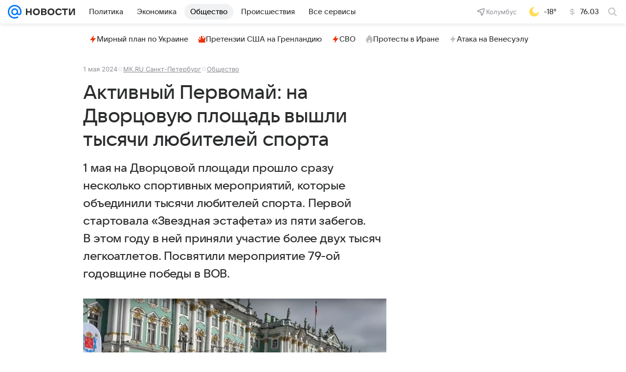

--- FILE ---
content_type: text/html
request_url: https://tns-counter.ru/nc01a**R%3Eundefined*vk/ru/UTF-8/tmsec=mx3_mail_news/327773271***
body_size: 15
content:
C0567601697C954CG1769772364:C0567601697C954CG1769772364

--- FILE ---
content_type: application/javascript
request_url: https://news.mail.ru/js/cmpld/react/pages/news/vendor.js?mkz6c2c5
body_size: 44815
content:
"use strict";(this.webpackChunknews=this.webpackChunknews||[]).push([[4121],{"../../../tmp/node_modules/react-dom/cjs/react-dom-server.browser.production.min.js":function(e,t,n){var r=n("../../../tmp/node_modules/object-assign/index.js"),l=n("../../../tmp/node_modules/react/index.js");function a(e){for(var t="https://reactjs.org/docs/error-decoder.html?invariant="+e,n=1;n<arguments.length;n++)t+="&args[]="+encodeURIComponent(arguments[n]);return"Minified React error #"+e+"; visit "+t+" for the full message or use the non-minified dev environment for full errors and additional helpful warnings."}var o=60106,u=60107,i=60108,s=60114,c=60109,f=60110,d=60112,p=60113,h=60120,m=60115,g=60116,y=60121,v=60117,b=60119,w=60129,k=60131;if("function"==typeof Symbol&&Symbol.for){var S=Symbol.for;o=S("react.portal"),u=S("react.fragment"),i=S("react.strict_mode"),s=S("react.profiler"),c=S("react.provider"),f=S("react.context"),d=S("react.forward_ref"),p=S("react.suspense"),h=S("react.suspense_list"),m=S("react.memo"),g=S("react.lazy"),y=S("react.block"),v=S("react.fundamental"),b=S("react.scope"),w=S("react.debug_trace_mode"),k=S("react.legacy_hidden")}function E(e){if(null==e)return null;if("function"==typeof e)return e.displayName||e.name||null;if("string"==typeof e)return e;switch(e){case u:return"Fragment";case o:return"Portal";case s:return"Profiler";case i:return"StrictMode";case p:return"Suspense";case h:return"SuspenseList"}if("object"==typeof e)switch(e.$$typeof){case f:return(e.displayName||"Context")+".Consumer";case c:return(e._context.displayName||"Context")+".Provider";case d:var t=e.render;return t=t.displayName||t.name||"",e.displayName||(""!==t?"ForwardRef("+t+")":"ForwardRef");case m:return E(e.type);case y:return E(e._render);case g:t=e._payload,e=e._init;try{return E(e(t))}catch(e){}}return null}var x=l.__SECRET_INTERNALS_DO_NOT_USE_OR_YOU_WILL_BE_FIRED,C={};function _(e,t){for(var n=0|e._threadCount;n<=t;n++)e[n]=e._currentValue2,e._threadCount=n+1}for(var P=new Uint16Array(16),N=0;15>N;N++)P[N]=N+1;P[15]=0;var z=/^[:A-Z_a-z\u00C0-\u00D6\u00D8-\u00F6\u00F8-\u02FF\u0370-\u037D\u037F-\u1FFF\u200C-\u200D\u2070-\u218F\u2C00-\u2FEF\u3001-\uD7FF\uF900-\uFDCF\uFDF0-\uFFFD][:A-Z_a-z\u00C0-\u00D6\u00D8-\u00F6\u00F8-\u02FF\u0370-\u037D\u037F-\u1FFF\u200C-\u200D\u2070-\u218F\u2C00-\u2FEF\u3001-\uD7FF\uF900-\uFDCF\uFDF0-\uFFFD\-.0-9\u00B7\u0300-\u036F\u203F-\u2040]*$/,L=Object.prototype.hasOwnProperty,T={},O={};function F(e){return!!L.call(O,e)||!L.call(T,e)&&(z.test(e)?O[e]=!0:(T[e]=!0,!1))}function D(e,t,n,r,l,a,o){this.acceptsBooleans=2===t||3===t||4===t,this.attributeName=r,this.attributeNamespace=l,this.mustUseProperty=n,this.propertyName=e,this.type=t,this.sanitizeURL=a,this.removeEmptyString=o}var M={};"children dangerouslySetInnerHTML defaultValue defaultChecked innerHTML suppressContentEditableWarning suppressHydrationWarning style".split(" ").forEach(function(e){M[e]=new D(e,0,!1,e,null,!1,!1)}),[["acceptCharset","accept-charset"],["className","class"],["htmlFor","for"],["httpEquiv","http-equiv"]].forEach(function(e){var t=e[0];M[t]=new D(t,1,!1,e[1],null,!1,!1)}),["contentEditable","draggable","spellCheck","value"].forEach(function(e){M[e]=new D(e,2,!1,e.toLowerCase(),null,!1,!1)}),["autoReverse","externalResourcesRequired","focusable","preserveAlpha"].forEach(function(e){M[e]=new D(e,2,!1,e,null,!1,!1)}),"allowFullScreen async autoFocus autoPlay controls default defer disabled disablePictureInPicture disableRemotePlayback formNoValidate hidden loop noModule noValidate open playsInline readOnly required reversed scoped seamless itemScope".split(" ").forEach(function(e){M[e]=new D(e,3,!1,e.toLowerCase(),null,!1,!1)}),["checked","multiple","muted","selected"].forEach(function(e){M[e]=new D(e,3,!0,e,null,!1,!1)}),["capture","download"].forEach(function(e){M[e]=new D(e,4,!1,e,null,!1,!1)}),["cols","rows","size","span"].forEach(function(e){M[e]=new D(e,6,!1,e,null,!1,!1)}),["rowSpan","start"].forEach(function(e){M[e]=new D(e,5,!1,e.toLowerCase(),null,!1,!1)});var R=/[\-:]([a-z])/g;function I(e){return e[1].toUpperCase()}"accent-height alignment-baseline arabic-form baseline-shift cap-height clip-path clip-rule color-interpolation color-interpolation-filters color-profile color-rendering dominant-baseline enable-background fill-opacity fill-rule flood-color flood-opacity font-family font-size font-size-adjust font-stretch font-style font-variant font-weight glyph-name glyph-orientation-horizontal glyph-orientation-vertical horiz-adv-x horiz-origin-x image-rendering letter-spacing lighting-color marker-end marker-mid marker-start overline-position overline-thickness paint-order panose-1 pointer-events rendering-intent shape-rendering stop-color stop-opacity strikethrough-position strikethrough-thickness stroke-dasharray stroke-dashoffset stroke-linecap stroke-linejoin stroke-miterlimit stroke-opacity stroke-width text-anchor text-decoration text-rendering underline-position underline-thickness unicode-bidi unicode-range units-per-em v-alphabetic v-hanging v-ideographic v-mathematical vector-effect vert-adv-y vert-origin-x vert-origin-y word-spacing writing-mode xmlns:xlink x-height".split(" ").forEach(function(e){var t=e.replace(R,I);M[t]=new D(t,1,!1,e,null,!1,!1)}),"xlink:actuate xlink:arcrole xlink:role xlink:show xlink:title xlink:type".split(" ").forEach(function(e){var t=e.replace(R,I);M[t]=new D(t,1,!1,e,"http://www.w3.org/1999/xlink",!1,!1)}),["xml:base","xml:lang","xml:space"].forEach(function(e){var t=e.replace(R,I);M[t]=new D(t,1,!1,e,"http://www.w3.org/XML/1998/namespace",!1,!1)}),["tabIndex","crossOrigin"].forEach(function(e){M[e]=new D(e,1,!1,e.toLowerCase(),null,!1,!1)}),M.xlinkHref=new D("xlinkHref",1,!1,"xlink:href","http://www.w3.org/1999/xlink",!0,!1),["src","href","action","formAction"].forEach(function(e){M[e]=new D(e,1,!1,e.toLowerCase(),null,!0,!0)});var U=/["'&<>]/;function j(e){if("boolean"==typeof e||"number"==typeof e)return""+e;e=""+e;var t=U.exec(e);if(t){var n,r="",l=0;for(n=t.index;n<e.length;n++){switch(e.charCodeAt(n)){case 34:t="&quot;";break;case 38:t="&amp;";break;case 39:t="&#x27;";break;case 60:t="&lt;";break;case 62:t="&gt;";break;default:continue}l!==n&&(r+=e.substring(l,n)),l=n+1,r+=t}e=l!==n?r+e.substring(l,n):r}return e}var A="function"==typeof Object.is?Object.is:function(e,t){return e===t&&(0!==e||1/e==1/t)||e!=e&&t!=t},V=null,W=null,$=null,B=!1,H=!1,Q=null,q=0;function K(){if(null===V)throw Error(a(321));return V}function Y(){if(0<q)throw Error(a(312));return{memoizedState:null,queue:null,next:null}}function X(){return null===$?null===W?(B=!1,W=$=Y()):(B=!0,$=W):null===$.next?(B=!1,$=$.next=Y()):(B=!0,$=$.next),$}function G(e,t,n,r){for(;H;)H=!1,q+=1,$=null,n=e(t,r);return Z(),n}function Z(){V=null,H=!1,W=null,q=0,$=Q=null}function J(e,t){return"function"==typeof t?t(e):t}function ee(e,t,n){if(V=K(),$=X(),B){var r=$.queue;if(t=r.dispatch,null!==Q&&void 0!==(n=Q.get(r))){Q.delete(r),r=$.memoizedState;do r=e(r,n.action),n=n.next;while(null!==n);return $.memoizedState=r,[r,t]}return[$.memoizedState,t]}return e=e===J?"function"==typeof t?t():t:void 0!==n?n(t):t,$.memoizedState=e,e=(e=$.queue={last:null,dispatch:null}).dispatch=en.bind(null,V,e),[$.memoizedState,e]}function et(e,t){if(V=K(),$=X(),t=void 0===t?null:t,null!==$){var n=$.memoizedState;if(null!==n&&null!==t){var r=n[1];e:if(null===r)r=!1;else{for(var l=0;l<r.length&&l<t.length;l++)if(!A(t[l],r[l])){r=!1;break e}r=!0}if(r)return n[0]}}return e=e(),$.memoizedState=[e,t],e}function en(e,t,n){if(!(25>q))throw Error(a(301));if(e===V){if(H=!0,e={action:n,next:null},null===Q&&(Q=new Map),void 0===(n=Q.get(t)))Q.set(t,e);else{for(t=n;null!==t.next;)t=t.next;t.next=e}}}function er(){}var el=null,ea={readContext:function(e){var t=el.threadID;return _(e,t),e[t]},useContext:function(e){K();var t=el.threadID;return _(e,t),e[t]},useMemo:et,useReducer:ee,useRef:function(e){V=K();var t=($=X()).memoizedState;return null===t?(e={current:e},$.memoizedState=e):t},useState:function(e){return ee(J,e)},useLayoutEffect:function(){},useCallback:function(e,t){return et(function(){return e},t)},useImperativeHandle:er,useEffect:er,useDebugValue:er,useDeferredValue:function(e){return K(),e},useTransition:function(){return K(),[function(e){e()},!1]},useOpaqueIdentifier:function(){return(el.identifierPrefix||"")+"R:"+(el.uniqueID++).toString(36)},useMutableSource:function(e,t){return K(),t(e._source)}},eo="http://www.w3.org/1999/xhtml";function eu(e){switch(e){case"svg":return"http://www.w3.org/2000/svg";case"math":return"http://www.w3.org/1998/Math/MathML";default:return"http://www.w3.org/1999/xhtml"}}var ei={area:!0,base:!0,br:!0,col:!0,embed:!0,hr:!0,img:!0,input:!0,keygen:!0,link:!0,meta:!0,param:!0,source:!0,track:!0,wbr:!0},es=r({menuitem:!0},ei),ec={animationIterationCount:!0,borderImageOutset:!0,borderImageSlice:!0,borderImageWidth:!0,boxFlex:!0,boxFlexGroup:!0,boxOrdinalGroup:!0,columnCount:!0,columns:!0,flex:!0,flexGrow:!0,flexPositive:!0,flexShrink:!0,flexNegative:!0,flexOrder:!0,gridArea:!0,gridRow:!0,gridRowEnd:!0,gridRowSpan:!0,gridRowStart:!0,gridColumn:!0,gridColumnEnd:!0,gridColumnSpan:!0,gridColumnStart:!0,fontWeight:!0,lineClamp:!0,lineHeight:!0,opacity:!0,order:!0,orphans:!0,tabSize:!0,widows:!0,zIndex:!0,zoom:!0,fillOpacity:!0,floodOpacity:!0,stopOpacity:!0,strokeDasharray:!0,strokeDashoffset:!0,strokeMiterlimit:!0,strokeOpacity:!0,strokeWidth:!0},ef=["Webkit","ms","Moz","O"];Object.keys(ec).forEach(function(e){ef.forEach(function(t){ec[t=t+e.charAt(0).toUpperCase()+e.substring(1)]=ec[e]})});var ed=/([A-Z])/g,ep=/^ms-/,eh=l.Children.toArray,em=x.ReactCurrentDispatcher,eg={listing:!0,pre:!0,textarea:!0},ey=/^[a-zA-Z][a-zA-Z:_\.\-\d]*$/,ev={},eb={},ew=Object.prototype.hasOwnProperty,ek={children:null,dangerouslySetInnerHTML:null,suppressContentEditableWarning:null,suppressHydrationWarning:null};function eS(e,t){if(void 0===e)throw Error(a(152,E(t)||"Component"))}var eE=function(){function e(e,t,n){l.isValidElement(e)?e.type!==u?e=[e]:(e=e.props.children,e=l.isValidElement(e)?[e]:eh(e)):e=eh(e),e={type:null,domNamespace:eo,children:e,childIndex:0,context:C,footer:""};var r=P[0];if(0===r){var o=P,i=2*(r=o.length);if(!(65536>=i))throw Error(a(304));var s=new Uint16Array(i);for(s.set(o),(P=s)[0]=r+1,o=r;o<i-1;o++)P[o]=o+1;P[i-1]=0}else P[0]=P[r];this.threadID=r,this.stack=[e],this.exhausted=!1,this.currentSelectValue=null,this.previousWasTextNode=!1,this.makeStaticMarkup=t,this.suspenseDepth=0,this.contextIndex=-1,this.contextStack=[],this.contextValueStack=[],this.uniqueID=0,this.identifierPrefix=n&&n.identifierPrefix||""}var t=e.prototype;return t.destroy=function(){if(!this.exhausted){this.exhausted=!0,this.clearProviders();var e=this.threadID;P[e]=P[0],P[0]=e}},t.pushProvider=function(e){var t=++this.contextIndex,n=e.type._context,r=this.threadID;_(n,r);var l=n[r];this.contextStack[t]=n,this.contextValueStack[t]=l,n[r]=e.props.value},t.popProvider=function(){var e=this.contextIndex,t=this.contextStack[e],n=this.contextValueStack[e];this.contextStack[e]=null,this.contextValueStack[e]=null,this.contextIndex--,t[this.threadID]=n},t.clearProviders=function(){for(var e=this.contextIndex;0<=e;e--)this.contextStack[e][this.threadID]=this.contextValueStack[e]},t.read=function(e){if(this.exhausted)return null;var t=el;el=this;var n=em.current;em.current=ea;try{for(var r=[""],l=!1;r[0].length<e;){if(0===this.stack.length){this.exhausted=!0;var o=this.threadID;P[o]=P[0],P[0]=o;break}var u=this.stack[this.stack.length-1];if(l||u.childIndex>=u.children.length){var i=u.footer;if(""!==i&&(this.previousWasTextNode=!1),this.stack.pop(),"select"===u.type)this.currentSelectValue=null;else if(null!=u.type&&null!=u.type.type&&u.type.type.$$typeof===c)this.popProvider(u.type);else if(u.type===p){this.suspenseDepth--;var s=r.pop();if(l){l=!1;var f=u.fallbackFrame;if(!f)throw Error(a(303));this.stack.push(f),r[this.suspenseDepth]+="<!--$!-->";continue}r[this.suspenseDepth]+=s}r[this.suspenseDepth]+=i}else{var d=u.children[u.childIndex++],h="";try{h+=this.render(d,u.context,u.domNamespace)}catch(e){if(null!=e&&"function"==typeof e.then)throw Error(a(294));throw e}finally{}r.length<=this.suspenseDepth&&r.push(""),r[this.suspenseDepth]+=h}}return r[0]}finally{em.current=n,el=t,Z()}},t.render=function(e,t,n){if("string"==typeof e||"number"==typeof e)return""==(n=""+e)?"":this.makeStaticMarkup?j(n):this.previousWasTextNode?"<!-- -->"+j(n):(this.previousWasTextNode=!0,j(n));if(e=(t=function(e,t,n){for(;l.isValidElement(e);){var o=e,u=o.type;if("function"!=typeof u)break;!function(l,o){var u=o.prototype&&o.prototype.isReactComponent,i=function(e,t,n,r){if(r&&"object"==typeof(r=e.contextType)&&null!==r)return _(r,n),r[n];if(e=e.contextTypes){for(var l in n={},e)n[l]=t[l];t=n}else t=C;return t}(o,t,n,u),s=[],c=!1,f={isMounted:function(){return!1},enqueueForceUpdate:function(){if(null===s)return null},enqueueReplaceState:function(e,t){c=!0,s=[t]},enqueueSetState:function(e,t){if(null===s)return null;s.push(t)}};if(u){if(u=new o(l.props,i,f),"function"==typeof o.getDerivedStateFromProps){var d=o.getDerivedStateFromProps.call(null,l.props,u.state);null!=d&&(u.state=r({},u.state,d))}}else if(V={},u=o(l.props,i,f),null==(u=G(o,l.props,u,i))||null==u.render){eS(e=u,o);return}if(u.props=l.props,u.context=i,u.updater=f,void 0===(f=u.state)&&(u.state=f=null),"function"==typeof u.UNSAFE_componentWillMount||"function"==typeof u.componentWillMount){if("function"==typeof u.componentWillMount&&"function"!=typeof o.getDerivedStateFromProps&&u.componentWillMount(),"function"==typeof u.UNSAFE_componentWillMount&&"function"!=typeof o.getDerivedStateFromProps&&u.UNSAFE_componentWillMount(),s.length){f=s;var p=c;if(s=null,c=!1,p&&1===f.length)u.state=f[0];else{d=p?f[0]:u.state;var h=!0;for(p=p?1:0;p<f.length;p++){var m=f[p];null!=(m="function"==typeof m?m.call(u,d,l.props,i):m)&&(h?(h=!1,d=r({},d,m)):r(d,m))}u.state=d}}else s=null}if(eS(e=u.render(),o),"function"==typeof u.getChildContext&&"object"==typeof(l=o.childContextTypes)){var g=u.getChildContext();for(var y in g)if(!(y in l))throw Error(a(108,E(o)||"Unknown",y))}g&&(t=r({},t,g))}(o,u)}return{child:e,context:t}}(e,t,this.threadID)).child,t=t.context,null===e||!1===e)return"";if(!l.isValidElement(e)){if(null!=e&&null!=e.$$typeof){if((n=e.$$typeof)===o)throw Error(a(257));throw Error(a(258,n.toString()))}return e=eh(e),this.stack.push({type:null,domNamespace:n,children:e,childIndex:0,context:t,footer:""}),""}var y=e.type;if("string"==typeof y)return this.renderDOM(e,t,n);switch(y){case k:case w:case i:case s:case h:case u:return e=eh(e.props.children),this.stack.push({type:null,domNamespace:n,children:e,childIndex:0,context:t,footer:""}),"";case p:throw Error(a(294));case b:throw Error(a(343))}if("object"==typeof y&&null!==y)switch(y.$$typeof){case d:V={};var S=y.render(e.props,e.ref);return S=eh(S=G(y.render,e.props,S,e.ref)),this.stack.push({type:null,domNamespace:n,children:S,childIndex:0,context:t,footer:""}),"";case m:return e=[l.createElement(y.type,r({ref:e.ref},e.props))],this.stack.push({type:null,domNamespace:n,children:e,childIndex:0,context:t,footer:""}),"";case c:return y=eh(e.props.children),n={type:e,domNamespace:n,children:y,childIndex:0,context:t,footer:""},this.pushProvider(e),this.stack.push(n),"";case f:y=e.type,S=e.props;var x=this.threadID;return _(y,x),y=eh(S.children(y[x])),this.stack.push({type:e,domNamespace:n,children:y,childIndex:0,context:t,footer:""}),"";case v:throw Error(a(338));case g:return y=(S=(y=e.type)._init)(y._payload),e=[l.createElement(y,r({ref:e.ref},e.props))],this.stack.push({type:null,domNamespace:n,children:e,childIndex:0,context:t,footer:""}),""}throw Error(a(130,null==y?y:typeof y,""))},t.renderDOM=function(e,t,n){var o=e.type.toLowerCase();if(n===eo&&eu(o),!ev.hasOwnProperty(o)){if(!ey.test(o))throw Error(a(65,o));ev[o]=!0}var u=e.props;if("input"===o)u=r({type:void 0},u,{defaultChecked:void 0,defaultValue:void 0,value:null!=u.value?u.value:u.defaultValue,checked:null!=u.checked?u.checked:u.defaultChecked});else if("textarea"===o){var i=u.value;if(null==i){i=u.defaultValue;var s=u.children;if(null!=s){if(null!=i)throw Error(a(92));if(Array.isArray(s)){if(!(1>=s.length))throw Error(a(93));s=s[0]}i=""+s}null==i&&(i="")}u=r({},u,{value:void 0,children:""+i})}else if("select"===o)this.currentSelectValue=null!=u.value?u.value:u.defaultValue,u=r({},u,{value:void 0});else if("option"===o){s=this.currentSelectValue;var c=function(e){if(null==e)return e;var t="";return l.Children.forEach(e,function(e){null!=e&&(t+=e)}),t}(u.children);if(null!=s){var f=null!=u.value?u.value+"":c;if(i=!1,Array.isArray(s)){for(var d=0;d<s.length;d++)if(""+s[d]===f){i=!0;break}}else i=""+s===f;u=r({selected:void 0,children:void 0},u,{selected:i,children:c})}}if(i=u){if(es[o]&&(null!=i.children||null!=i.dangerouslySetInnerHTML))throw Error(a(137,o));if(null!=i.dangerouslySetInnerHTML){if(null!=i.children)throw Error(a(60));if(!("object"==typeof i.dangerouslySetInnerHTML&&"__html"in i.dangerouslySetInnerHTML))throw Error(a(61))}if(null!=i.style&&"object"!=typeof i.style)throw Error(a(62))}i=u,s=this.makeStaticMarkup,c=1===this.stack.length,f="<"+e.type;t:if(-1===o.indexOf("-"))d="string"==typeof i.is;else switch(o){case"annotation-xml":case"color-profile":case"font-face":case"font-face-src":case"font-face-uri":case"font-face-format":case"font-face-name":case"missing-glyph":d=!1;break t;default:d=!0}for(k in i)if(ew.call(i,k)){var p=i[k];if(null!=p){if("style"===k){var h=void 0,m="",g="";for(h in p)if(p.hasOwnProperty(h)){var y=0===h.indexOf("--"),v=p[h];if(null!=v){if(y)var b=h;else if(b=h,eb.hasOwnProperty(b))b=eb[b];else{var w=b.replace(ed,"-$1").toLowerCase().replace(ep,"-ms-");b=eb[b]=w}m+=g+b+":",g=h,m+=y=null==v||"boolean"==typeof v||""===v?"":y||"number"!=typeof v||0===v||ec.hasOwnProperty(g)&&ec[g]?(""+v).trim():v+"px",g=";"}}p=m||null}h=null,d?ek.hasOwnProperty(k)||(h=F(h=k)&&null!=p?h+'="'+j(p)+'"':""):h=function(e,t){var n,r=M.hasOwnProperty(e)?M[e]:null;return((n="style"!==e)&&(n=null!==r?0===r.type:2<e.length&&("o"===e[0]||"O"===e[0])&&("n"===e[1]||"N"===e[1])),n||function(e,t,n,r){if(null==t||function(e,t,n,r){if(null!==n&&0===n.type)return!1;switch(typeof t){case"function":case"symbol":return!0;case"boolean":if(r)return!1;if(null!==n)return!n.acceptsBooleans;return"data-"!==(e=e.toLowerCase().slice(0,5))&&"aria-"!==e;default:return!1}}(e,t,n,r))return!0;if(r)return!1;if(null!==n)switch(n.type){case 3:return!t;case 4:return!1===t;case 5:return isNaN(t);case 6:return isNaN(t)||1>t}return!1}(e,t,r,!1))?"":null!==r?(e=r.attributeName,3===(n=r.type)||4===n&&!0===t)?e+'=""':(r.sanitizeURL&&(t=""+t),e+'="'+j(t)+'"'):F(e)?e+'="'+j(t)+'"':""}(k,p),h&&(f+=" "+h)}}s||c&&(f+=' data-reactroot=""');var k=f;i="",ei.hasOwnProperty(o)?k+="/>":(k+=">",i="</"+e.type+">");e:{if(null!=(s=u.dangerouslySetInnerHTML)){if(null!=s.__html){s=s.__html;break e}}else if("string"==typeof(s=u.children)||"number"==typeof s){s=j(s);break e}s=null}return null!=s?(u=[],eg.hasOwnProperty(o)&&"\n"===s.charAt(0)&&(k+="\n"),k+=s):u=eh(u.children),e=e.type,n=null==n||"http://www.w3.org/1999/xhtml"===n?eu(e):"http://www.w3.org/2000/svg"===n&&"foreignObject"===e?"http://www.w3.org/1999/xhtml":n,this.stack.push({domNamespace:n,type:o,children:u,childIndex:0,context:t,footer:i}),this.previousWasTextNode=!1,k},e}();t.renderToStaticMarkup=function(e,t){e=new eE(e,!0,t);try{return e.read(1/0)}finally{e.destroy()}}},"../../../tmp/node_modules/react-dom/cjs/react-dom.production.min.js":function(e,t,n){var r,l,a,o,u,i,s=n("../../../tmp/node_modules/react/index.js"),c=n("../../../tmp/node_modules/object-assign/index.js"),f=n("../../../tmp/node_modules/scheduler/index.js");function d(e){for(var t="https://reactjs.org/docs/error-decoder.html?invariant="+e,n=1;n<arguments.length;n++)t+="&args[]="+encodeURIComponent(arguments[n]);return"Minified React error #"+e+"; visit "+t+" for the full message or use the non-minified dev environment for full errors and additional helpful warnings."}if(!s)throw Error(d(227));var p=new Set,h={};function m(e,t){g(e,t),g(e+"Capture",t)}function g(e,t){for(h[e]=t,e=0;e<t.length;e++)p.add(t[e])}var y=!("undefined"==typeof window||void 0===window.document||void 0===window.document.createElement),v=/^[:A-Z_a-z\u00C0-\u00D6\u00D8-\u00F6\u00F8-\u02FF\u0370-\u037D\u037F-\u1FFF\u200C-\u200D\u2070-\u218F\u2C00-\u2FEF\u3001-\uD7FF\uF900-\uFDCF\uFDF0-\uFFFD][:A-Z_a-z\u00C0-\u00D6\u00D8-\u00F6\u00F8-\u02FF\u0370-\u037D\u037F-\u1FFF\u200C-\u200D\u2070-\u218F\u2C00-\u2FEF\u3001-\uD7FF\uF900-\uFDCF\uFDF0-\uFFFD\-.0-9\u00B7\u0300-\u036F\u203F-\u2040]*$/,b=Object.prototype.hasOwnProperty,w={},k={};function S(e,t,n,r,l,a,o){this.acceptsBooleans=2===t||3===t||4===t,this.attributeName=r,this.attributeNamespace=l,this.mustUseProperty=n,this.propertyName=e,this.type=t,this.sanitizeURL=a,this.removeEmptyString=o}var E={};"children dangerouslySetInnerHTML defaultValue defaultChecked innerHTML suppressContentEditableWarning suppressHydrationWarning style".split(" ").forEach(function(e){E[e]=new S(e,0,!1,e,null,!1,!1)}),[["acceptCharset","accept-charset"],["className","class"],["htmlFor","for"],["httpEquiv","http-equiv"]].forEach(function(e){var t=e[0];E[t]=new S(t,1,!1,e[1],null,!1,!1)}),["contentEditable","draggable","spellCheck","value"].forEach(function(e){E[e]=new S(e,2,!1,e.toLowerCase(),null,!1,!1)}),["autoReverse","externalResourcesRequired","focusable","preserveAlpha"].forEach(function(e){E[e]=new S(e,2,!1,e,null,!1,!1)}),"allowFullScreen async autoFocus autoPlay controls default defer disabled disablePictureInPicture disableRemotePlayback formNoValidate hidden loop noModule noValidate open playsInline readOnly required reversed scoped seamless itemScope".split(" ").forEach(function(e){E[e]=new S(e,3,!1,e.toLowerCase(),null,!1,!1)}),["checked","multiple","muted","selected"].forEach(function(e){E[e]=new S(e,3,!0,e,null,!1,!1)}),["capture","download"].forEach(function(e){E[e]=new S(e,4,!1,e,null,!1,!1)}),["cols","rows","size","span"].forEach(function(e){E[e]=new S(e,6,!1,e,null,!1,!1)}),["rowSpan","start"].forEach(function(e){E[e]=new S(e,5,!1,e.toLowerCase(),null,!1,!1)});var x=/[\-:]([a-z])/g;function C(e){return e[1].toUpperCase()}function _(e,t,n,r){var l,a=E.hasOwnProperty(t)?E[t]:null;(null!==a?0===a.type:!r&&2<t.length&&("o"===t[0]||"O"===t[0])&&("n"===t[1]||"N"===t[1]))||(function(e,t,n,r){if(null==t||function(e,t,n,r){if(null!==n&&0===n.type)return!1;switch(typeof t){case"function":case"symbol":return!0;case"boolean":if(r)return!1;if(null!==n)return!n.acceptsBooleans;return"data-"!==(e=e.toLowerCase().slice(0,5))&&"aria-"!==e;default:return!1}}(e,t,n,r))return!0;if(r)return!1;if(null!==n)switch(n.type){case 3:return!t;case 4:return!1===t;case 5:return isNaN(t);case 6:return isNaN(t)||1>t}return!1}(t,n,a,r)&&(n=null),r||null===a?(l=t,(!!b.call(k,l)||!b.call(w,l)&&(v.test(l)?k[l]=!0:(w[l]=!0,!1)))&&(null===n?e.removeAttribute(t):e.setAttribute(t,""+n))):a.mustUseProperty?e[a.propertyName]=null===n?3!==a.type&&"":n:(t=a.attributeName,r=a.attributeNamespace,null===n?e.removeAttribute(t):(n=3===(a=a.type)||4===a&&!0===n?"":""+n,r?e.setAttributeNS(r,t,n):e.setAttribute(t,n))))}"accent-height alignment-baseline arabic-form baseline-shift cap-height clip-path clip-rule color-interpolation color-interpolation-filters color-profile color-rendering dominant-baseline enable-background fill-opacity fill-rule flood-color flood-opacity font-family font-size font-size-adjust font-stretch font-style font-variant font-weight glyph-name glyph-orientation-horizontal glyph-orientation-vertical horiz-adv-x horiz-origin-x image-rendering letter-spacing lighting-color marker-end marker-mid marker-start overline-position overline-thickness paint-order panose-1 pointer-events rendering-intent shape-rendering stop-color stop-opacity strikethrough-position strikethrough-thickness stroke-dasharray stroke-dashoffset stroke-linecap stroke-linejoin stroke-miterlimit stroke-opacity stroke-width text-anchor text-decoration text-rendering underline-position underline-thickness unicode-bidi unicode-range units-per-em v-alphabetic v-hanging v-ideographic v-mathematical vector-effect vert-adv-y vert-origin-x vert-origin-y word-spacing writing-mode xmlns:xlink x-height".split(" ").forEach(function(e){var t=e.replace(x,C);E[t]=new S(t,1,!1,e,null,!1,!1)}),"xlink:actuate xlink:arcrole xlink:role xlink:show xlink:title xlink:type".split(" ").forEach(function(e){var t=e.replace(x,C);E[t]=new S(t,1,!1,e,"http://www.w3.org/1999/xlink",!1,!1)}),["xml:base","xml:lang","xml:space"].forEach(function(e){var t=e.replace(x,C);E[t]=new S(t,1,!1,e,"http://www.w3.org/XML/1998/namespace",!1,!1)}),["tabIndex","crossOrigin"].forEach(function(e){E[e]=new S(e,1,!1,e.toLowerCase(),null,!1,!1)}),E.xlinkHref=new S("xlinkHref",1,!1,"xlink:href","http://www.w3.org/1999/xlink",!0,!1),["src","href","action","formAction"].forEach(function(e){E[e]=new S(e,1,!1,e.toLowerCase(),null,!0,!0)});var P=s.__SECRET_INTERNALS_DO_NOT_USE_OR_YOU_WILL_BE_FIRED,N=60103,z=60106,L=60107,T=60108,O=60114,F=60109,D=60110,M=60112,R=60113,I=60120,U=60115,j=60116,A=60121,V=60128,W=60129,$=60130,B=60131;if("function"==typeof Symbol&&Symbol.for){var H=Symbol.for;N=H("react.element"),z=H("react.portal"),L=H("react.fragment"),T=H("react.strict_mode"),O=H("react.profiler"),F=H("react.provider"),D=H("react.context"),M=H("react.forward_ref"),R=H("react.suspense"),I=H("react.suspense_list"),U=H("react.memo"),j=H("react.lazy"),A=H("react.block"),H("react.scope"),V=H("react.opaque.id"),W=H("react.debug_trace_mode"),$=H("react.offscreen"),B=H("react.legacy_hidden")}var Q="function"==typeof Symbol&&Symbol.iterator;function q(e){return null===e||"object"!=typeof e?null:"function"==typeof(e=Q&&e[Q]||e["@@iterator"])?e:null}function K(e){if(void 0===eb)try{throw Error()}catch(e){var t=e.stack.trim().match(/\n( *(at )?)/);eb=t&&t[1]||""}return"\n"+eb+e}var Y=!1;function X(e,t){if(!e||Y)return"";Y=!0;var n=Error.prepareStackTrace;Error.prepareStackTrace=void 0;try{if(t){if(t=function(){throw Error()},Object.defineProperty(t.prototype,"props",{set:function(){throw Error()}}),"object"==typeof Reflect&&Reflect.construct){try{Reflect.construct(t,[])}catch(e){var r=e}Reflect.construct(e,[],t)}else{try{t.call()}catch(e){r=e}e.call(t.prototype)}}else{try{throw Error()}catch(e){r=e}e()}}catch(e){if(e&&r&&"string"==typeof e.stack){for(var l=e.stack.split("\n"),a=r.stack.split("\n"),o=l.length-1,u=a.length-1;1<=o&&0<=u&&l[o]!==a[u];)u--;for(;1<=o&&0<=u;o--,u--)if(l[o]!==a[u]){if(1!==o||1!==u)do if(o--,0>--u||l[o]!==a[u])return"\n"+l[o].replace(" at new "," at ");while(1<=o&&0<=u);break}}}finally{Y=!1,Error.prepareStackTrace=n}return(e=e?e.displayName||e.name:"")?K(e):""}function G(e){if(null==e)return null;if("function"==typeof e)return e.displayName||e.name||null;if("string"==typeof e)return e;switch(e){case L:return"Fragment";case z:return"Portal";case O:return"Profiler";case T:return"StrictMode";case R:return"Suspense";case I:return"SuspenseList"}if("object"==typeof e)switch(e.$$typeof){case D:return(e.displayName||"Context")+".Consumer";case F:return(e._context.displayName||"Context")+".Provider";case M:var t=e.render;return t=t.displayName||t.name||"",e.displayName||(""!==t?"ForwardRef("+t+")":"ForwardRef");case U:return G(e.type);case A:return G(e._render);case j:t=e._payload,e=e._init;try{return G(e(t))}catch(e){}}return null}function Z(e){switch(typeof e){case"boolean":case"number":case"object":case"string":case"undefined":return e;default:return""}}function J(e){var t=e.type;return(e=e.nodeName)&&"input"===e.toLowerCase()&&("checkbox"===t||"radio"===t)}function ee(e){e._valueTracker||(e._valueTracker=function(e){var t=J(e)?"checked":"value",n=Object.getOwnPropertyDescriptor(e.constructor.prototype,t),r=""+e[t];if(!e.hasOwnProperty(t)&&void 0!==n&&"function"==typeof n.get&&"function"==typeof n.set){var l=n.get,a=n.set;return Object.defineProperty(e,t,{configurable:!0,get:function(){return l.call(this)},set:function(e){r=""+e,a.call(this,e)}}),Object.defineProperty(e,t,{enumerable:n.enumerable}),{getValue:function(){return r},setValue:function(e){r=""+e},stopTracking:function(){e._valueTracker=null,delete e[t]}}}}(e))}function et(e){if(!e)return!1;var t=e._valueTracker;if(!t)return!0;var n=t.getValue(),r="";return e&&(r=J(e)?e.checked?"true":"false":e.value),(e=r)!==n&&(t.setValue(e),!0)}function en(e){if(void 0===(e=e||("undefined"!=typeof document?document:void 0)))return null;try{return e.activeElement||e.body}catch(t){return e.body}}function er(e,t){var n=t.checked;return c({},t,{defaultChecked:void 0,defaultValue:void 0,value:void 0,checked:null!=n?n:e._wrapperState.initialChecked})}function el(e,t){var n=null==t.defaultValue?"":t.defaultValue,r=null!=t.checked?t.checked:t.defaultChecked;n=Z(null!=t.value?t.value:n),e._wrapperState={initialChecked:r,initialValue:n,controlled:"checkbox"===t.type||"radio"===t.type?null!=t.checked:null!=t.value}}function ea(e,t){null!=(t=t.checked)&&_(e,"checked",t,!1)}function eo(e,t){ea(e,t);var n=Z(t.value),r=t.type;if(null!=n)"number"===r?(0===n&&""===e.value||e.value!=n)&&(e.value=""+n):e.value!==""+n&&(e.value=""+n);else if("submit"===r||"reset"===r){e.removeAttribute("value");return}t.hasOwnProperty("value")?ei(e,t.type,n):t.hasOwnProperty("defaultValue")&&ei(e,t.type,Z(t.defaultValue)),null==t.checked&&null!=t.defaultChecked&&(e.defaultChecked=!!t.defaultChecked)}function eu(e,t,n){if(t.hasOwnProperty("value")||t.hasOwnProperty("defaultValue")){var r=t.type;if(!("submit"!==r&&"reset"!==r||void 0!==t.value&&null!==t.value))return;t=""+e._wrapperState.initialValue,n||t===e.value||(e.value=t),e.defaultValue=t}""!==(n=e.name)&&(e.name=""),e.defaultChecked=!!e._wrapperState.initialChecked,""!==n&&(e.name=n)}function ei(e,t,n){("number"!==t||en(e.ownerDocument)!==e)&&(null==n?e.defaultValue=""+e._wrapperState.initialValue:e.defaultValue!==""+n&&(e.defaultValue=""+n))}function es(e,t){var n,r;return e=c({children:void 0},t),n=t.children,r="",s.Children.forEach(n,function(e){null!=e&&(r+=e)}),(t=r)&&(e.children=t),e}function ec(e,t,n,r){if(e=e.options,t){t={};for(var l=0;l<n.length;l++)t["$"+n[l]]=!0;for(n=0;n<e.length;n++)l=t.hasOwnProperty("$"+e[n].value),e[n].selected!==l&&(e[n].selected=l),l&&r&&(e[n].defaultSelected=!0)}else{for(l=0,n=""+Z(n),t=null;l<e.length;l++){if(e[l].value===n){e[l].selected=!0,r&&(e[l].defaultSelected=!0);return}null!==t||e[l].disabled||(t=e[l])}null!==t&&(t.selected=!0)}}function ef(e,t){if(null!=t.dangerouslySetInnerHTML)throw Error(d(91));return c({},t,{value:void 0,defaultValue:void 0,children:""+e._wrapperState.initialValue})}function ed(e,t){var n=t.value;if(null==n){if(n=t.children,t=t.defaultValue,null!=n){if(null!=t)throw Error(d(92));if(Array.isArray(n)){if(!(1>=n.length))throw Error(d(93));n=n[0]}t=n}null==t&&(t=""),n=t}e._wrapperState={initialValue:Z(n)}}function ep(e,t){var n=Z(t.value),r=Z(t.defaultValue);null!=n&&((n=""+n)!==e.value&&(e.value=n),null==t.defaultValue&&e.defaultValue!==n&&(e.defaultValue=n)),null!=r&&(e.defaultValue=""+r)}function eh(e){var t=e.textContent;t===e._wrapperState.initialValue&&""!==t&&null!==t&&(e.value=t)}var em={html:"http://www.w3.org/1999/xhtml",svg:"http://www.w3.org/2000/svg"};function eg(e){switch(e){case"svg":return"http://www.w3.org/2000/svg";case"math":return"http://www.w3.org/1998/Math/MathML";default:return"http://www.w3.org/1999/xhtml"}}function ey(e,t){return null==e||"http://www.w3.org/1999/xhtml"===e?eg(t):"http://www.w3.org/2000/svg"===e&&"foreignObject"===t?"http://www.w3.org/1999/xhtml":e}var ev,eb,ew,ek=(ev=function(e,t){if(e.namespaceURI!==em.svg||"innerHTML"in e)e.innerHTML=t;else{for((ew=ew||document.createElement("div")).innerHTML="<svg>"+t.valueOf().toString()+"</svg>",t=ew.firstChild;e.firstChild;)e.removeChild(e.firstChild);for(;t.firstChild;)e.appendChild(t.firstChild)}},"undefined"!=typeof MSApp&&MSApp.execUnsafeLocalFunction?function(e,t,n,r){MSApp.execUnsafeLocalFunction(function(){return ev(e,t,n,r)})}:ev);function eS(e,t){if(t){var n=e.firstChild;if(n&&n===e.lastChild&&3===n.nodeType){n.nodeValue=t;return}}e.textContent=t}var eE={animationIterationCount:!0,borderImageOutset:!0,borderImageSlice:!0,borderImageWidth:!0,boxFlex:!0,boxFlexGroup:!0,boxOrdinalGroup:!0,columnCount:!0,columns:!0,flex:!0,flexGrow:!0,flexPositive:!0,flexShrink:!0,flexNegative:!0,flexOrder:!0,gridArea:!0,gridRow:!0,gridRowEnd:!0,gridRowSpan:!0,gridRowStart:!0,gridColumn:!0,gridColumnEnd:!0,gridColumnSpan:!0,gridColumnStart:!0,fontWeight:!0,lineClamp:!0,lineHeight:!0,opacity:!0,order:!0,orphans:!0,tabSize:!0,widows:!0,zIndex:!0,zoom:!0,fillOpacity:!0,floodOpacity:!0,stopOpacity:!0,strokeDasharray:!0,strokeDashoffset:!0,strokeMiterlimit:!0,strokeOpacity:!0,strokeWidth:!0},ex=["Webkit","ms","Moz","O"];function eC(e,t,n){return null==t||"boolean"==typeof t||""===t?"":n||"number"!=typeof t||0===t||eE.hasOwnProperty(e)&&eE[e]?(""+t).trim():t+"px"}function e_(e,t){for(var n in e=e.style,t)if(t.hasOwnProperty(n)){var r=0===n.indexOf("--"),l=eC(n,t[n],r);"float"===n&&(n="cssFloat"),r?e.setProperty(n,l):e[n]=l}}Object.keys(eE).forEach(function(e){ex.forEach(function(t){eE[t=t+e.charAt(0).toUpperCase()+e.substring(1)]=eE[e]})});var eP=c({menuitem:!0},{area:!0,base:!0,br:!0,col:!0,embed:!0,hr:!0,img:!0,input:!0,keygen:!0,link:!0,meta:!0,param:!0,source:!0,track:!0,wbr:!0});function eN(e,t){if(t){if(eP[e]&&(null!=t.children||null!=t.dangerouslySetInnerHTML))throw Error(d(137,e));if(null!=t.dangerouslySetInnerHTML){if(null!=t.children)throw Error(d(60));if(!("object"==typeof t.dangerouslySetInnerHTML&&"__html"in t.dangerouslySetInnerHTML))throw Error(d(61))}if(null!=t.style&&"object"!=typeof t.style)throw Error(d(62))}}function ez(e,t){if(-1===e.indexOf("-"))return"string"==typeof t.is;switch(e){case"annotation-xml":case"color-profile":case"font-face":case"font-face-src":case"font-face-uri":case"font-face-format":case"font-face-name":case"missing-glyph":return!1;default:return!0}}function eL(e){return(e=e.target||e.srcElement||window).correspondingUseElement&&(e=e.correspondingUseElement),3===e.nodeType?e.parentNode:e}var eT=null,eO=null,eF=null;function eD(e){if(e=rb(e)){if("function"!=typeof eT)throw Error(d(280));var t=e.stateNode;t&&(t=rk(t),eT(e.stateNode,e.type,t))}}function eM(e,t){return e(t)}function eR(e,t,n,r,l){return e(t,n,r,l)}function eI(){}var eU=eM,ej=!1,eA=!1;function eV(){(null!==eO||null!==eF)&&(eI(),function(){if(eO){var e=eO,t=eF;if(eF=eO=null,eD(e),t)for(e=0;e<t.length;e++)eD(t[e])}}())}function eW(e,t){var n=e.stateNode;if(null===n)return null;var r=rk(n);if(null===r)return null;switch(n=r[t],t){case"onClick":case"onClickCapture":case"onDoubleClick":case"onDoubleClickCapture":case"onMouseDown":case"onMouseDownCapture":case"onMouseMove":case"onMouseMoveCapture":case"onMouseUp":case"onMouseUpCapture":case"onMouseEnter":(r=!r.disabled)||(r=!("button"===(e=e.type)||"input"===e||"select"===e||"textarea"===e)),e=!r;break;default:e=!1}if(e)return null;if(n&&"function"!=typeof n)throw Error(d(231,t,typeof n));return n}var e$=!1;if(y)try{var eB={};Object.defineProperty(eB,"passive",{get:function(){e$=!0}}),window.addEventListener("test",eB,eB),window.removeEventListener("test",eB,eB)}catch(e){e$=!1}function eH(e,t,n,r,l,a,o,u,i){var s=Array.prototype.slice.call(arguments,3);try{t.apply(n,s)}catch(e){this.onError(e)}}var eQ=!1,eq=null,eK=!1,eY=null,eX={onError:function(e){eQ=!0,eq=e}};function eG(e,t,n,r,l,a,o,u,i){eQ=!1,eq=null,eH.apply(eX,arguments)}function eZ(e){var t=e,n=e;if(e.alternate)for(;t.return;)t=t.return;else{e=t;do 0!=(1026&(t=e).flags)&&(n=t.return),e=t.return;while(e)}return 3===t.tag?n:null}function eJ(e){if(13===e.tag){var t=e.memoizedState;if(null===t&&null!==(e=e.alternate)&&(t=e.memoizedState),null!==t)return t.dehydrated}return null}function e0(e){if(eZ(e)!==e)throw Error(d(188))}function e1(e){if(!(e=function(e){var t=e.alternate;if(!t){if(null===(t=eZ(e)))throw Error(d(188));return t!==e?null:e}for(var n=e,r=t;;){var l=n.return;if(null===l)break;var a=l.alternate;if(null===a){if(null!==(r=l.return)){n=r;continue}break}if(l.child===a.child){for(a=l.child;a;){if(a===n)return e0(l),e;if(a===r)return e0(l),t;a=a.sibling}throw Error(d(188))}if(n.return!==r.return)n=l,r=a;else{for(var o=!1,u=l.child;u;){if(u===n){o=!0,n=l,r=a;break}if(u===r){o=!0,r=l,n=a;break}u=u.sibling}if(!o){for(u=a.child;u;){if(u===n){o=!0,n=a,r=l;break}if(u===r){o=!0,r=a,n=l;break}u=u.sibling}if(!o)throw Error(d(189))}}if(n.alternate!==r)throw Error(d(190))}if(3!==n.tag)throw Error(d(188));return n.stateNode.current===n?e:t}(e)))return null;for(var t=e;;){if(5===t.tag||6===t.tag)return t;if(t.child)t.child.return=t,t=t.child;else{if(t===e)break;for(;!t.sibling;){if(!t.return||t.return===e)return null;t=t.return}t.sibling.return=t.return,t=t.sibling}}return null}function e2(e,t){for(var n=e.alternate;null!==t;){if(t===e||t===n)return!0;t=t.return}return!1}var e3,e4,e6,e9,e8=!1,e5=[],e7=null,te=null,tt=null,tn=new Map,tr=new Map,tl=[],ta="mousedown mouseup touchcancel touchend touchstart auxclick dblclick pointercancel pointerdown pointerup dragend dragstart drop compositionend compositionstart keydown keypress keyup input textInput copy cut paste click change contextmenu reset submit".split(" ");function to(e,t,n,r,l){return{blockedOn:e,domEventName:t,eventSystemFlags:16|n,nativeEvent:l,targetContainers:[r]}}function tu(e,t){switch(e){case"focusin":case"focusout":e7=null;break;case"dragenter":case"dragleave":te=null;break;case"mouseover":case"mouseout":tt=null;break;case"pointerover":case"pointerout":tn.delete(t.pointerId);break;case"gotpointercapture":case"lostpointercapture":tr.delete(t.pointerId)}}function ti(e,t,n,r,l,a){return null===e||e.nativeEvent!==a?(e=to(t,n,r,l,a),null!==t&&null!==(t=rb(t))&&e4(t)):(e.eventSystemFlags|=r,t=e.targetContainers,null!==l&&-1===t.indexOf(l)&&t.push(l)),e}function ts(e){if(null!==e.blockedOn)return!1;for(var t=e.targetContainers;0<t.length;){var n=tW(e.domEventName,e.eventSystemFlags,t[0],e.nativeEvent);if(null!==n)return null!==(t=rb(n))&&e4(t),e.blockedOn=n,!1;t.shift()}return!0}function tc(e,t,n){ts(e)&&n.delete(t)}function tf(){for(e8=!1;0<e5.length;){var e=e5[0];if(null!==e.blockedOn){null!==(e=rb(e.blockedOn))&&e3(e);break}for(var t=e.targetContainers;0<t.length;){var n=tW(e.domEventName,e.eventSystemFlags,t[0],e.nativeEvent);if(null!==n){e.blockedOn=n;break}t.shift()}null===e.blockedOn&&e5.shift()}null!==e7&&ts(e7)&&(e7=null),null!==te&&ts(te)&&(te=null),null!==tt&&ts(tt)&&(tt=null),tn.forEach(tc),tr.forEach(tc)}function td(e,t){e.blockedOn===t&&(e.blockedOn=null,e8||(e8=!0,f.unstable_scheduleCallback(f.unstable_NormalPriority,tf)))}function tp(e){function t(t){return td(t,e)}if(0<e5.length){td(e5[0],e);for(var n=1;n<e5.length;n++){var r=e5[n];r.blockedOn===e&&(r.blockedOn=null)}}for(null!==e7&&td(e7,e),null!==te&&td(te,e),null!==tt&&td(tt,e),tn.forEach(t),tr.forEach(t),n=0;n<tl.length;n++)(r=tl[n]).blockedOn===e&&(r.blockedOn=null);for(;0<tl.length&&null===(n=tl[0]).blockedOn;)(function(e){var t=rv(e.target);if(null!==t){var n=eZ(t);if(null!==n){if(13===(t=n.tag)){if(null!==(t=eJ(n))){e.blockedOn=t,e9(e.lanePriority,function(){f.unstable_runWithPriority(e.priority,function(){e6(n)})});return}}else if(3===t&&n.stateNode.hydrate){e.blockedOn=3===n.tag?n.stateNode.containerInfo:null;return}}}e.blockedOn=null})(n),null===n.blockedOn&&tl.shift()}function th(e,t){var n={};return n[e.toLowerCase()]=t.toLowerCase(),n["Webkit"+e]="webkit"+t,n["Moz"+e]="moz"+t,n}var tm={animationend:th("Animation","AnimationEnd"),animationiteration:th("Animation","AnimationIteration"),animationstart:th("Animation","AnimationStart"),transitionend:th("Transition","TransitionEnd")},tg={},ty={};function tv(e){if(tg[e])return tg[e];if(!tm[e])return e;var t,n=tm[e];for(t in n)if(n.hasOwnProperty(t)&&t in ty)return tg[e]=n[t];return e}y&&(ty=document.createElement("div").style,"AnimationEvent"in window||(delete tm.animationend.animation,delete tm.animationiteration.animation,delete tm.animationstart.animation),"TransitionEvent"in window||delete tm.transitionend.transition);var tb=tv("animationend"),tw=tv("animationiteration"),tk=tv("animationstart"),tS=tv("transitionend"),tE=new Map,tx=new Map;function tC(e,t){for(var n=0;n<e.length;n+=2){var r=e[n],l=e[n+1];l="on"+(l[0].toUpperCase()+l.slice(1)),tx.set(r,t),tE.set(r,l),m(l,[r])}}(0,f.unstable_now)();var t_=8;function tP(e){if(0!=(1&e))return t_=15,1;if(0!=(2&e))return t_=14,2;if(0!=(4&e))return t_=13,4;var t=24&e;return 0!==t?(t_=12,t):0!=(32&e)?(t_=11,32):0!=(t=192&e)?(t_=10,t):0!=(256&e)?(t_=9,256):0!=(t=3584&e)?(t_=8,t):0!=(4096&e)?(t_=7,4096):0!=(t=4186112&e)?(t_=6,t):0!=(t=62914560&e)?(t_=5,t):67108864&e?(t_=4,67108864):0!=(134217728&e)?(t_=3,134217728):0!=(t=805306368&e)?(t_=2,t):0!=(1073741824&e)?(t_=1,1073741824):(t_=8,e)}function tN(e,t){var n=e.pendingLanes;if(0===n)return t_=0;var r=0,l=0,a=e.expiredLanes,o=e.suspendedLanes,u=e.pingedLanes;if(0!==a)r=a,l=t_=15;else if(0!=(a=134217727&n)){var i=a&~o;0!==i?(r=tP(i),l=t_):0!=(u&=a)&&(r=tP(u),l=t_)}else 0!=(a=n&~o)?(r=tP(a),l=t_):0!==u&&(r=tP(u),l=t_);if(0===r)return 0;if(r=n&((0>(r=31-tF(r))?0:1<<r)<<1)-1,0!==t&&t!==r&&0==(t&o)){if(tP(t),l<=t_)return t;t_=l}if(0!==(t=e.entangledLanes))for(e=e.entanglements,t&=r;0<t;)l=1<<(n=31-tF(t)),r|=e[n],t&=~l;return r}function tz(e){return 0!=(e=-1073741825&e.pendingLanes)?e:1073741824&e?1073741824:0}function tL(e,t){var n,r,l,a,o;switch(e){case 15:return 1;case 14:return 2;case 12:return 0==(e=(n=24&~t)&-n)?tL(10,t):e;case 10:return 0==(e=(r=192&~t)&-r)?tL(8,t):e;case 8:return 0==(e=(l=3584&~t)&-l)&&0==(e=(a=4186112&~t)&-a)&&(e=512),e;case 2:return 0==(t=(o=805306368&~t)&-o)&&(t=268435456),t}throw Error(d(358,e))}function tT(e){for(var t=[],n=0;31>n;n++)t.push(e);return t}function tO(e,t,n){e.pendingLanes|=t;var r=t-1;e.suspendedLanes&=r,e.pingedLanes&=r,(e=e.eventTimes)[t=31-tF(t)]=n}var tF=Math.clz32?Math.clz32:function(e){return 0===e?32:31-(tD(e)/tM|0)|0},tD=Math.log,tM=Math.LN2,tR=f.unstable_UserBlockingPriority,tI=f.unstable_runWithPriority,tU=!0;function tj(e,t,n,r){ej||eI();var l=ej;ej=!0;try{eR(tV,e,t,n,r)}finally{(ej=l)||eV()}}function tA(e,t,n,r){tI(tR,tV.bind(null,e,t,n,r))}function tV(e,t,n,r){if(tU){var l;if((l=0==(4&t))&&0<e5.length&&-1<ta.indexOf(e))e=to(null,e,t,n,r),e5.push(e);else{var a=tW(e,t,n,r);if(null===a)l&&tu(e,r);else{if(l){if(-1<ta.indexOf(e)){e=to(a,e,t,n,r),e5.push(e);return}if(function(e,t,n,r,l){switch(t){case"focusin":return e7=ti(e7,e,t,n,r,l),!0;case"dragenter":return te=ti(te,e,t,n,r,l),!0;case"mouseover":return tt=ti(tt,e,t,n,r,l),!0;case"pointerover":var a=l.pointerId;return tn.set(a,ti(tn.get(a)||null,e,t,n,r,l)),!0;case"gotpointercapture":return a=l.pointerId,tr.set(a,ti(tr.get(a)||null,e,t,n,r,l)),!0}return!1}(a,e,t,n,r))return;tu(e,r)}n8(e,t,r,null,n)}}}}function tW(e,t,n,r){var l=eL(r);if(null!==(l=rv(l))){var a=eZ(l);if(null===a)l=null;else{var o=a.tag;if(13===o){if(null!==(l=eJ(a)))return l;l=null}else if(3===o){if(a.stateNode.hydrate)return 3===a.tag?a.stateNode.containerInfo:null;l=null}else a!==l&&(l=null)}}return n8(e,t,r,l,n),null}var t$=null,tB=null,tH=null;function tQ(){if(tH)return tH;var e,t,n=tB,r=n.length,l="value"in t$?t$.value:t$.textContent,a=l.length;for(e=0;e<r&&n[e]===l[e];e++);var o=r-e;for(t=1;t<=o&&n[r-t]===l[a-t];t++);return tH=l.slice(e,1<t?1-t:void 0)}function tq(e){var t=e.keyCode;return"charCode"in e?0===(e=e.charCode)&&13===t&&(e=13):e=t,10===e&&(e=13),32<=e||13===e?e:0}function tK(){return!0}function tY(){return!1}function tX(e){function t(t,n,r,l,a){for(var o in this._reactName=t,this._targetInst=r,this.type=n,this.nativeEvent=l,this.target=a,this.currentTarget=null,e)e.hasOwnProperty(o)&&(t=e[o],this[o]=t?t(l):l[o]);return this.isDefaultPrevented=(null!=l.defaultPrevented?l.defaultPrevented:!1===l.returnValue)?tK:tY,this.isPropagationStopped=tY,this}return c(t.prototype,{preventDefault:function(){this.defaultPrevented=!0;var e=this.nativeEvent;e&&(e.preventDefault?e.preventDefault():"unknown"!=typeof e.returnValue&&(e.returnValue=!1),this.isDefaultPrevented=tK)},stopPropagation:function(){var e=this.nativeEvent;e&&(e.stopPropagation?e.stopPropagation():"unknown"!=typeof e.cancelBubble&&(e.cancelBubble=!0),this.isPropagationStopped=tK)},persist:function(){},isPersistent:tK}),t}var tG,tZ,tJ,t0={eventPhase:0,bubbles:0,cancelable:0,timeStamp:function(e){return e.timeStamp||Date.now()},defaultPrevented:0,isTrusted:0},t1=tX(t0),t2=c({},t0,{view:0,detail:0}),t3=tX(t2),t4=c({},t2,{screenX:0,screenY:0,clientX:0,clientY:0,pageX:0,pageY:0,ctrlKey:0,shiftKey:0,altKey:0,metaKey:0,getModifierState:na,button:0,buttons:0,relatedTarget:function(e){return void 0===e.relatedTarget?e.fromElement===e.srcElement?e.toElement:e.fromElement:e.relatedTarget},movementX:function(e){return"movementX"in e?e.movementX:(e!==tJ&&(tJ&&"mousemove"===e.type?(tG=e.screenX-tJ.screenX,tZ=e.screenY-tJ.screenY):tZ=tG=0,tJ=e),tG)},movementY:function(e){return"movementY"in e?e.movementY:tZ}}),t6=tX(t4),t9=tX(c({},t4,{dataTransfer:0})),t8=tX(c({},t2,{relatedTarget:0})),t5=tX(c({},t0,{animationName:0,elapsedTime:0,pseudoElement:0})),t7=tX(c({},t0,{clipboardData:function(e){return"clipboardData"in e?e.clipboardData:window.clipboardData}})),ne=tX(c({},t0,{data:0})),nt={Esc:"Escape",Spacebar:" ",Left:"ArrowLeft",Up:"ArrowUp",Right:"ArrowRight",Down:"ArrowDown",Del:"Delete",Win:"OS",Menu:"ContextMenu",Apps:"ContextMenu",Scroll:"ScrollLock",MozPrintableKey:"Unidentified"},nn={8:"Backspace",9:"Tab",12:"Clear",13:"Enter",16:"Shift",17:"Control",18:"Alt",19:"Pause",20:"CapsLock",27:"Escape",32:" ",33:"PageUp",34:"PageDown",35:"End",36:"Home",37:"ArrowLeft",38:"ArrowUp",39:"ArrowRight",40:"ArrowDown",45:"Insert",46:"Delete",112:"F1",113:"F2",114:"F3",115:"F4",116:"F5",117:"F6",118:"F7",119:"F8",120:"F9",121:"F10",122:"F11",123:"F12",144:"NumLock",145:"ScrollLock",224:"Meta"},nr={Alt:"altKey",Control:"ctrlKey",Meta:"metaKey",Shift:"shiftKey"};function nl(e){var t=this.nativeEvent;return t.getModifierState?t.getModifierState(e):!!(e=nr[e])&&!!t[e]}function na(){return nl}var no=tX(c({},t2,{key:function(e){if(e.key){var t=nt[e.key]||e.key;if("Unidentified"!==t)return t}return"keypress"===e.type?13===(e=tq(e))?"Enter":String.fromCharCode(e):"keydown"===e.type||"keyup"===e.type?nn[e.keyCode]||"Unidentified":""},code:0,location:0,ctrlKey:0,shiftKey:0,altKey:0,metaKey:0,repeat:0,locale:0,getModifierState:na,charCode:function(e){return"keypress"===e.type?tq(e):0},keyCode:function(e){return"keydown"===e.type||"keyup"===e.type?e.keyCode:0},which:function(e){return"keypress"===e.type?tq(e):"keydown"===e.type||"keyup"===e.type?e.keyCode:0}})),nu=tX(c({},t4,{pointerId:0,width:0,height:0,pressure:0,tangentialPressure:0,tiltX:0,tiltY:0,twist:0,pointerType:0,isPrimary:0})),ni=tX(c({},t2,{touches:0,targetTouches:0,changedTouches:0,altKey:0,metaKey:0,ctrlKey:0,shiftKey:0,getModifierState:na})),ns=tX(c({},t0,{propertyName:0,elapsedTime:0,pseudoElement:0})),nc=tX(c({},t4,{deltaX:function(e){return"deltaX"in e?e.deltaX:"wheelDeltaX"in e?-e.wheelDeltaX:0},deltaY:function(e){return"deltaY"in e?e.deltaY:"wheelDeltaY"in e?-e.wheelDeltaY:"wheelDelta"in e?-e.wheelDelta:0},deltaZ:0,deltaMode:0})),nf=[9,13,27,32],nd=y&&"CompositionEvent"in window,np=null;y&&"documentMode"in document&&(np=document.documentMode);var nh=y&&"TextEvent"in window&&!np,nm=y&&(!nd||np&&8<np&&11>=np),ng=!1;function ny(e,t){switch(e){case"keyup":return -1!==nf.indexOf(t.keyCode);case"keydown":return 229!==t.keyCode;case"keypress":case"mousedown":case"focusout":return!0;default:return!1}}function nv(e){return"object"==typeof(e=e.detail)&&"data"in e?e.data:null}var nb=!1,nw={color:!0,date:!0,datetime:!0,"datetime-local":!0,email:!0,month:!0,number:!0,password:!0,range:!0,search:!0,tel:!0,text:!0,time:!0,url:!0,week:!0};function nk(e){var t=e&&e.nodeName&&e.nodeName.toLowerCase();return"input"===t?!!nw[e.type]:"textarea"===t}function nS(e,t,n,r){eO?eF?eF.push(r):eF=[r]:eO=r,0<(t=n7(t,"onChange")).length&&(n=new t1("onChange","change",null,n,r),e.push({event:n,listeners:t}))}var nE=null,nx=null;function nC(e){n1(e,0)}function n_(e){if(et(rw(e)))return e}function nP(e,t){if("change"===e)return t}var nN=!1;if(y){if(y){var nz="oninput"in document;if(!nz){var nL=document.createElement("div");nL.setAttribute("oninput","return;"),nz="function"==typeof nL.oninput}r=nz}else r=!1;nN=r&&(!document.documentMode||9<document.documentMode)}function nT(){nE&&(nE.detachEvent("onpropertychange",nO),nx=nE=null)}function nO(e){if("value"===e.propertyName&&n_(nx)){var t=[];if(nS(t,nx,e,eL(e)),e=nC,ej)e(t);else{ej=!0;try{eM(e,t)}finally{ej=!1,eV()}}}}function nF(e,t,n){"focusin"===e?(nT(),nE=t,nx=n,nE.attachEvent("onpropertychange",nO)):"focusout"===e&&nT()}function nD(e){if("selectionchange"===e||"keyup"===e||"keydown"===e)return n_(nx)}function nM(e,t){if("click"===e)return n_(t)}function nR(e,t){if("input"===e||"change"===e)return n_(t)}var nI="function"==typeof Object.is?Object.is:function(e,t){return e===t&&(0!==e||1/e==1/t)||e!=e&&t!=t},nU=Object.prototype.hasOwnProperty;function nj(e,t){if(nI(e,t))return!0;if("object"!=typeof e||null===e||"object"!=typeof t||null===t)return!1;var n=Object.keys(e),r=Object.keys(t);if(n.length!==r.length)return!1;for(r=0;r<n.length;r++)if(!nU.call(t,n[r])||!nI(e[n[r]],t[n[r]]))return!1;return!0}function nA(e){for(;e&&e.firstChild;)e=e.firstChild;return e}function nV(e,t){var n,r=nA(e);for(e=0;r;){if(3===r.nodeType){if(n=e+r.textContent.length,e<=t&&n>=t)return{node:r,offset:t-e};e=n}e:{for(;r;){if(r.nextSibling){r=r.nextSibling;break e}r=r.parentNode}r=void 0}r=nA(r)}}function nW(){for(var e=window,t=en();t instanceof e.HTMLIFrameElement;){try{var n="string"==typeof t.contentWindow.location.href}catch(e){n=!1}if(n)e=t.contentWindow;else break;t=en(e.document)}return t}function n$(e){var t=e&&e.nodeName&&e.nodeName.toLowerCase();return t&&("input"===t&&("text"===e.type||"search"===e.type||"tel"===e.type||"url"===e.type||"password"===e.type)||"textarea"===t||"true"===e.contentEditable)}var nB=y&&"documentMode"in document&&11>=document.documentMode,nH=null,nQ=null,nq=null,nK=!1;function nY(e,t,n){var r=n.window===n?n.document:9===n.nodeType?n:n.ownerDocument;nK||null==nH||nH!==en(r)||(r="selectionStart"in(r=nH)&&n$(r)?{start:r.selectionStart,end:r.selectionEnd}:{anchorNode:(r=(r.ownerDocument&&r.ownerDocument.defaultView||window).getSelection()).anchorNode,anchorOffset:r.anchorOffset,focusNode:r.focusNode,focusOffset:r.focusOffset},nq&&nj(nq,r)||(nq=r,0<(r=n7(nQ,"onSelect")).length&&(t=new t1("onSelect","select",null,t,n),e.push({event:t,listeners:r}),t.target=nH)))}tC("cancel cancel click click close close contextmenu contextMenu copy copy cut cut auxclick auxClick dblclick doubleClick dragend dragEnd dragstart dragStart drop drop focusin focus focusout blur input input invalid invalid keydown keyDown keypress keyPress keyup keyUp mousedown mouseDown mouseup mouseUp paste paste pause pause play play pointercancel pointerCancel pointerdown pointerDown pointerup pointerUp ratechange rateChange reset reset seeked seeked submit submit touchcancel touchCancel touchend touchEnd touchstart touchStart volumechange volumeChange".split(" "),0),tC("drag drag dragenter dragEnter dragexit dragExit dragleave dragLeave dragover dragOver mousemove mouseMove mouseout mouseOut mouseover mouseOver pointermove pointerMove pointerout pointerOut pointerover pointerOver scroll scroll toggle toggle touchmove touchMove wheel wheel".split(" "),1),tC(["abort","abort",tb,"animationEnd",tw,"animationIteration",tk,"animationStart","canplay","canPlay","canplaythrough","canPlayThrough","durationchange","durationChange","emptied","emptied","encrypted","encrypted","ended","ended","error","error","gotpointercapture","gotPointerCapture","load","load","loadeddata","loadedData","loadedmetadata","loadedMetadata","loadstart","loadStart","lostpointercapture","lostPointerCapture","playing","playing","progress","progress","seeking","seeking","stalled","stalled","suspend","suspend","timeupdate","timeUpdate",tS,"transitionEnd","waiting","waiting"],2);for(var nX="change selectionchange textInput compositionstart compositionend compositionupdate".split(" "),nG=0;nG<nX.length;nG++)tx.set(nX[nG],0);g("onMouseEnter",["mouseout","mouseover"]),g("onMouseLeave",["mouseout","mouseover"]),g("onPointerEnter",["pointerout","pointerover"]),g("onPointerLeave",["pointerout","pointerover"]),m("onChange","change click focusin focusout input keydown keyup selectionchange".split(" ")),m("onSelect","focusout contextmenu dragend focusin keydown keyup mousedown mouseup selectionchange".split(" ")),m("onBeforeInput",["compositionend","keypress","textInput","paste"]),m("onCompositionEnd","compositionend focusout keydown keypress keyup mousedown".split(" ")),m("onCompositionStart","compositionstart focusout keydown keypress keyup mousedown".split(" ")),m("onCompositionUpdate","compositionupdate focusout keydown keypress keyup mousedown".split(" "));var nZ="abort canplay canplaythrough durationchange emptied encrypted ended error loadeddata loadedmetadata loadstart pause play playing progress ratechange seeked seeking stalled suspend timeupdate volumechange waiting".split(" "),nJ=new Set("cancel close invalid load scroll toggle".split(" ").concat(nZ));function n0(e,t,n){var r=e.type||"unknown-event";e.currentTarget=n,function(e,t,n,r,l,a,o,u,i){if(eG.apply(this,arguments),eQ){if(eQ){var s=eq;eQ=!1,eq=null}else throw Error(d(198));eK||(eK=!0,eY=s)}}(r,t,void 0,e),e.currentTarget=null}function n1(e,t){t=0!=(4&t);for(var n=0;n<e.length;n++){var r=e[n],l=r.event;r=r.listeners;e:{var a=void 0;if(t)for(var o=r.length-1;0<=o;o--){var u=r[o],i=u.instance,s=u.currentTarget;if(u=u.listener,i!==a&&l.isPropagationStopped())break e;n0(l,u,s),a=i}else for(o=0;o<r.length;o++){if(i=(u=r[o]).instance,s=u.currentTarget,u=u.listener,i!==a&&l.isPropagationStopped())break e;n0(l,u,s),a=i}}}if(eK)throw e=eY,eK=!1,eY=null,e}function n2(e,t){var n=rS(t),r=e+"__bubble";n.has(r)||(n9(t,e,2,!1),n.add(r))}var n3="_reactListening"+Math.random().toString(36).slice(2);function n4(e){e[n3]||(e[n3]=!0,p.forEach(function(t){nJ.has(t)||n6(t,!1,e,null),n6(t,!0,e,null)}))}function n6(e,t,n,r){var l=4<arguments.length&&void 0!==arguments[4]?arguments[4]:0,a=n;if("selectionchange"===e&&9!==n.nodeType&&(a=n.ownerDocument),null!==r&&!t&&nJ.has(e)){if("scroll"!==e)return;l|=2,a=r}var o=rS(a),u=e+"__"+(t?"capture":"bubble");o.has(u)||(t&&(l|=4),n9(a,e,l,t),o.add(u))}function n9(e,t,n,r){var l=tx.get(t);switch(void 0===l?2:l){case 0:l=tj;break;case 1:l=tA;break;default:l=tV}n=l.bind(null,t,n,e),l=void 0,e$&&("touchstart"===t||"touchmove"===t||"wheel"===t)&&(l=!0),r?void 0!==l?e.addEventListener(t,n,{capture:!0,passive:l}):e.addEventListener(t,n,!0):void 0!==l?e.addEventListener(t,n,{passive:l}):e.addEventListener(t,n,!1)}function n8(e,t,n,r,l){var a=r;if(0==(1&t)&&0==(2&t)&&null!==r)e:for(;;){if(null===r)return;var o=r.tag;if(3===o||4===o){var u=r.stateNode.containerInfo;if(u===l||8===u.nodeType&&u.parentNode===l)break;if(4===o)for(o=r.return;null!==o;){var i=o.tag;if((3===i||4===i)&&((i=o.stateNode.containerInfo)===l||8===i.nodeType&&i.parentNode===l))return;o=o.return}for(;null!==u;){if(null===(o=rv(u)))return;if(5===(i=o.tag)||6===i){r=a=o;continue e}u=u.parentNode}}r=r.return}!function(e,t,n){if(eA)return e(void 0,void 0);eA=!0;try{return eU(e,void 0,void 0)}finally{eA=!1,eV()}}(function(){var r=a,l=eL(n),o=[];e:{var u=tE.get(e);if(void 0!==u){var i=t1,s=e;switch(e){case"keypress":if(0===tq(n))break e;case"keydown":case"keyup":i=no;break;case"focusin":s="focus",i=t8;break;case"focusout":s="blur",i=t8;break;case"beforeblur":case"afterblur":i=t8;break;case"click":if(2===n.button)break e;case"auxclick":case"dblclick":case"mousedown":case"mousemove":case"mouseup":case"mouseout":case"mouseover":case"contextmenu":i=t6;break;case"drag":case"dragend":case"dragenter":case"dragexit":case"dragleave":case"dragover":case"dragstart":case"drop":i=t9;break;case"touchcancel":case"touchend":case"touchmove":case"touchstart":i=ni;break;case tb:case tw:case tk:i=t5;break;case tS:i=ns;break;case"scroll":i=t3;break;case"wheel":i=nc;break;case"copy":case"cut":case"paste":i=t7;break;case"gotpointercapture":case"lostpointercapture":case"pointercancel":case"pointerdown":case"pointermove":case"pointerout":case"pointerover":case"pointerup":i=nu}var c=0!=(4&t),f=!c&&"scroll"===e,d=c?null!==u?u+"Capture":null:u;c=[];for(var p,h=r;null!==h;){var m=(p=h).stateNode;if(5===p.tag&&null!==m&&(p=m,null!==d&&null!=(m=eW(h,d))&&c.push(n5(h,m,p))),f)break;h=h.return}0<c.length&&(u=new i(u,s,null,n,l),o.push({event:u,listeners:c}))}}if(0==(7&t)){if(u="mouseover"===e||"pointerover"===e,i="mouseout"===e||"pointerout"===e,!(u&&0==(16&t)&&(s=n.relatedTarget||n.fromElement)&&(rv(s)||s[rg]))&&(i||u)&&(u=l.window===l?l:(u=l.ownerDocument)?u.defaultView||u.parentWindow:window,i?(s=n.relatedTarget||n.toElement,i=r,null!==(s=s?rv(s):null)&&(f=eZ(s),s!==f||5!==s.tag&&6!==s.tag)&&(s=null)):(i=null,s=r),i!==s)){if(c=t6,m="onMouseLeave",d="onMouseEnter",h="mouse",("pointerout"===e||"pointerover"===e)&&(c=nu,m="onPointerLeave",d="onPointerEnter",h="pointer"),f=null==i?u:rw(i),p=null==s?u:rw(s),(u=new c(m,h+"leave",i,n,l)).target=f,u.relatedTarget=p,m=null,rv(l)===r&&((c=new c(d,h+"enter",s,n,l)).target=p,c.relatedTarget=f,m=c),f=m,i&&s)t:{for(c=i,d=s,h=0,p=c;p;p=re(p))h++;for(p=0,m=d;m;m=re(m))p++;for(;0<h-p;)c=re(c),h--;for(;0<p-h;)d=re(d),p--;for(;h--;){if(c===d||null!==d&&c===d.alternate)break t;c=re(c),d=re(d)}c=null}else c=null;null!==i&&rt(o,u,i,c,!1),null!==s&&null!==f&&rt(o,f,s,c,!0)}e:{if("select"===(i=(u=r?rw(r):window).nodeName&&u.nodeName.toLowerCase())||"input"===i&&"file"===u.type)var g,y=nP;else if(nk(u)){if(nN)y=nR;else{y=nD;var v=nF}}else(i=u.nodeName)&&"input"===i.toLowerCase()&&("checkbox"===u.type||"radio"===u.type)&&(y=nM);if(y&&(y=y(e,r))){nS(o,y,n,l);break e}v&&v(e,u,r),"focusout"===e&&(v=u._wrapperState)&&v.controlled&&"number"===u.type&&ei(u,"number",u.value)}switch(v=r?rw(r):window,e){case"focusin":(nk(v)||"true"===v.contentEditable)&&(nH=v,nQ=r,nq=null);break;case"focusout":nq=nQ=nH=null;break;case"mousedown":nK=!0;break;case"contextmenu":case"mouseup":case"dragend":nK=!1,nY(o,n,l);break;case"selectionchange":if(nB)break;case"keydown":case"keyup":nY(o,n,l)}if(nd)t:{switch(e){case"compositionstart":var b="onCompositionStart";break t;case"compositionend":b="onCompositionEnd";break t;case"compositionupdate":b="onCompositionUpdate";break t}b=void 0}else nb?ny(e,n)&&(b="onCompositionEnd"):"keydown"===e&&229===n.keyCode&&(b="onCompositionStart");b&&(nm&&"ko"!==n.locale&&(nb||"onCompositionStart"!==b?"onCompositionEnd"===b&&nb&&(g=tQ()):(tB="value"in(t$=l)?t$.value:t$.textContent,nb=!0)),0<(v=n7(r,b)).length&&(b=new ne(b,e,null,n,l),o.push({event:b,listeners:v}),g?b.data=g:null!==(g=nv(n))&&(b.data=g))),(g=nh?function(e,t){switch(e){case"compositionend":return nv(t);case"keypress":if(32!==t.which)return null;return ng=!0," ";case"textInput":return" "===(e=t.data)&&ng?null:e;default:return null}}(e,n):function(e,t){if(nb)return"compositionend"===e||!nd&&ny(e,t)?(e=tQ(),tH=tB=t$=null,nb=!1,e):null;switch(e){case"paste":default:return null;case"keypress":if(!(t.ctrlKey||t.altKey||t.metaKey)||t.ctrlKey&&t.altKey){if(t.char&&1<t.char.length)return t.char;if(t.which)return String.fromCharCode(t.which)}return null;case"compositionend":return nm&&"ko"!==t.locale?null:t.data}}(e,n))&&0<(r=n7(r,"onBeforeInput")).length&&(l=new ne("onBeforeInput","beforeinput",null,n,l),o.push({event:l,listeners:r}),l.data=g)}n1(o,t)})}function n5(e,t,n){return{instance:e,listener:t,currentTarget:n}}function n7(e,t){for(var n=t+"Capture",r=[];null!==e;){var l=e,a=l.stateNode;5===l.tag&&null!==a&&(l=a,null!=(a=eW(e,n))&&r.unshift(n5(e,a,l)),null!=(a=eW(e,t))&&r.push(n5(e,a,l))),e=e.return}return r}function re(e){if(null===e)return null;do e=e.return;while(e&&5!==e.tag);return e||null}function rt(e,t,n,r,l){for(var a=t._reactName,o=[];null!==n&&n!==r;){var u=n,i=u.alternate,s=u.stateNode;if(null!==i&&i===r)break;5===u.tag&&null!==s&&(u=s,l?null!=(i=eW(n,a))&&o.unshift(n5(n,i,u)):l||null!=(i=eW(n,a))&&o.push(n5(n,i,u))),n=n.return}0!==o.length&&e.push({event:t,listeners:o})}function rn(){}var rr=null,rl=null;function ra(e,t){switch(e){case"button":case"input":case"select":case"textarea":return!!t.autoFocus}return!1}function ro(e,t){return"textarea"===e||"option"===e||"noscript"===e||"string"==typeof t.children||"number"==typeof t.children||"object"==typeof t.dangerouslySetInnerHTML&&null!==t.dangerouslySetInnerHTML&&null!=t.dangerouslySetInnerHTML.__html}var ru="function"==typeof setTimeout?setTimeout:void 0,ri="function"==typeof clearTimeout?clearTimeout:void 0;function rs(e){1===e.nodeType?e.textContent="":9===e.nodeType&&null!=(e=e.body)&&(e.textContent="")}function rc(e){for(;null!=e;e=e.nextSibling){var t=e.nodeType;if(1===t||3===t)break}return e}function rf(e){e=e.previousSibling;for(var t=0;e;){if(8===e.nodeType){var n=e.data;if("$"===n||"$!"===n||"$?"===n){if(0===t)return e;t--}else"/$"===n&&t++}e=e.previousSibling}return null}var rd=0,rp=Math.random().toString(36).slice(2),rh="__reactFiber$"+rp,rm="__reactProps$"+rp,rg="__reactContainer$"+rp,ry="__reactEvents$"+rp;function rv(e){var t=e[rh];if(t)return t;for(var n=e.parentNode;n;){if(t=n[rg]||n[rh]){if(n=t.alternate,null!==t.child||null!==n&&null!==n.child)for(e=rf(e);null!==e;){if(n=e[rh])return n;e=rf(e)}return t}n=(e=n).parentNode}return null}function rb(e){return(e=e[rh]||e[rg])&&(5===e.tag||6===e.tag||13===e.tag||3===e.tag)?e:null}function rw(e){if(5===e.tag||6===e.tag)return e.stateNode;throw Error(d(33))}function rk(e){return e[rm]||null}function rS(e){var t=e[ry];return void 0===t&&(t=e[ry]=new Set),t}var rE=[],rx=-1;function rC(e){return{current:e}}function r_(e){0>rx||(e.current=rE[rx],rE[rx]=null,rx--)}function rP(e,t){rE[++rx]=e.current,e.current=t}var rN={},rz=rC(rN),rL=rC(!1),rT=rN;function rO(e,t){var n=e.type.contextTypes;if(!n)return rN;var r=e.stateNode;if(r&&r.__reactInternalMemoizedUnmaskedChildContext===t)return r.__reactInternalMemoizedMaskedChildContext;var l,a={};for(l in n)a[l]=t[l];return r&&((e=e.stateNode).__reactInternalMemoizedUnmaskedChildContext=t,e.__reactInternalMemoizedMaskedChildContext=a),a}function rF(e){return null!=(e=e.childContextTypes)}function rD(){r_(rL),r_(rz)}function rM(e,t,n){if(rz.current!==rN)throw Error(d(168));rP(rz,t),rP(rL,n)}function rR(e,t,n){var r=e.stateNode;if(e=t.childContextTypes,"function"!=typeof r.getChildContext)return n;for(var l in r=r.getChildContext())if(!(l in e))throw Error(d(108,G(t)||"Unknown",l));return c({},n,r)}function rI(e){return e=(e=e.stateNode)&&e.__reactInternalMemoizedMergedChildContext||rN,rT=rz.current,rP(rz,e),rP(rL,rL.current),!0}function rU(e,t,n){var r=e.stateNode;if(!r)throw Error(d(169));n?(e=rR(e,t,rT),r.__reactInternalMemoizedMergedChildContext=e,r_(rL),r_(rz),rP(rz,e)):r_(rL),rP(rL,n)}var rj=null,rA=null,rV=f.unstable_runWithPriority,rW=f.unstable_scheduleCallback,r$=f.unstable_cancelCallback,rB=f.unstable_shouldYield,rH=f.unstable_requestPaint,rQ=f.unstable_now,rq=f.unstable_getCurrentPriorityLevel,rK=f.unstable_ImmediatePriority,rY=f.unstable_UserBlockingPriority,rX=f.unstable_NormalPriority,rG=f.unstable_LowPriority,rZ=f.unstable_IdlePriority,rJ={},r0=void 0!==rH?rH:function(){},r1=null,r2=null,r3=!1,r4=rQ(),r6=1e4>r4?rQ:function(){return rQ()-r4};function r9(){switch(rq()){case rK:return 99;case rY:return 98;case rX:return 97;case rG:return 96;case rZ:return 95;default:throw Error(d(332))}}function r8(e){switch(e){case 99:return rK;case 98:return rY;case 97:return rX;case 96:return rG;case 95:return rZ;default:throw Error(d(332))}}function r5(e,t){return rV(e=r8(e),t)}function r7(e,t,n){return rW(e=r8(e),t,n)}function le(){if(null!==r2){var e=r2;r2=null,r$(e)}lt()}function lt(){if(!r3&&null!==r1){r3=!0;var e=0;try{var t=r1;r5(99,function(){for(;e<t.length;e++){var n=t[e];do n=n(!0);while(null!==n)}}),r1=null}catch(t){throw null!==r1&&(r1=r1.slice(e+1)),rW(rK,le),t}finally{r3=!1}}}var ln=P.ReactCurrentBatchConfig;function lr(e,t){if(e&&e.defaultProps)for(var n in t=c({},t),e=e.defaultProps)void 0===t[n]&&(t[n]=e[n]);return t}var ll=rC(null),la=null,lo=null,lu=null;function li(){lu=lo=la=null}function ls(e){var t=ll.current;r_(ll),e.type._context._currentValue=t}function lc(e,t){for(;null!==e;){var n=e.alternate;if((e.childLanes&t)===t){if(null===n||(n.childLanes&t)===t)break;n.childLanes|=t}else e.childLanes|=t,null!==n&&(n.childLanes|=t);e=e.return}}function lf(e,t){la=e,lu=lo=null,null!==(e=e.dependencies)&&null!==e.firstContext&&(0!=(e.lanes&t)&&(aO=!0),e.firstContext=null)}function ld(e,t){if(lu!==e&&!1!==t&&0!==t){if(("number"!=typeof t||1073741823===t)&&(lu=e,t=1073741823),t={context:e,observedBits:t,next:null},null===lo){if(null===la)throw Error(d(308));lo=t,la.dependencies={lanes:0,firstContext:t,responders:null}}else lo=lo.next=t}return e._currentValue}var lp=!1;function lh(e){e.updateQueue={baseState:e.memoizedState,firstBaseUpdate:null,lastBaseUpdate:null,shared:{pending:null},effects:null}}function lm(e,t){e=e.updateQueue,t.updateQueue===e&&(t.updateQueue={baseState:e.baseState,firstBaseUpdate:e.firstBaseUpdate,lastBaseUpdate:e.lastBaseUpdate,shared:e.shared,effects:e.effects})}function lg(e,t){return{eventTime:e,lane:t,tag:0,payload:null,callback:null,next:null}}function ly(e,t){if(null!==(e=e.updateQueue)){var n=(e=e.shared).pending;null===n?t.next=t:(t.next=n.next,n.next=t),e.pending=t}}function lv(e,t){var n=e.updateQueue,r=e.alternate;if(null!==r&&n===(r=r.updateQueue)){var l=null,a=null;if(null!==(n=n.firstBaseUpdate)){do{var o={eventTime:n.eventTime,lane:n.lane,tag:n.tag,payload:n.payload,callback:n.callback,next:null};null===a?l=a=o:a=a.next=o,n=n.next}while(null!==n);null===a?l=a=t:a=a.next=t}else l=a=t;n={baseState:r.baseState,firstBaseUpdate:l,lastBaseUpdate:a,shared:r.shared,effects:r.effects},e.updateQueue=n;return}null===(e=n.lastBaseUpdate)?n.firstBaseUpdate=t:e.next=t,n.lastBaseUpdate=t}function lb(e,t,n,r){var l=e.updateQueue;lp=!1;var a=l.firstBaseUpdate,o=l.lastBaseUpdate,u=l.shared.pending;if(null!==u){l.shared.pending=null;var i=u,s=i.next;i.next=null,null===o?a=s:o.next=s,o=i;var f=e.alternate;if(null!==f){var d=(f=f.updateQueue).lastBaseUpdate;d!==o&&(null===d?f.firstBaseUpdate=s:d.next=s,f.lastBaseUpdate=i)}}if(null!==a){for(d=l.baseState,o=0,f=s=i=null;;){u=a.lane;var p=a.eventTime;if((r&u)===u){null!==f&&(f=f.next={eventTime:p,lane:0,tag:a.tag,payload:a.payload,callback:a.callback,next:null});e:{var h=e,m=a;switch(u=t,p=n,m.tag){case 1:if("function"==typeof(h=m.payload)){d=h.call(p,d,u);break e}d=h;break e;case 3:h.flags=-4097&h.flags|64;case 0:if(null==(u="function"==typeof(h=m.payload)?h.call(p,d,u):h))break e;d=c({},d,u);break e;case 2:lp=!0}}null!==a.callback&&(e.flags|=32,null===(u=l.effects)?l.effects=[a]:u.push(a))}else p={eventTime:p,lane:u,tag:a.tag,payload:a.payload,callback:a.callback,next:null},null===f?(s=f=p,i=d):f=f.next=p,o|=u;if(null===(a=a.next)){if(null===(u=l.shared.pending))break;a=u.next,u.next=null,l.lastBaseUpdate=u,l.shared.pending=null}}null===f&&(i=d),l.baseState=i,l.firstBaseUpdate=s,l.lastBaseUpdate=f,oh|=o,e.lanes=o,e.memoizedState=d}}function lw(e,t,n){if(e=t.effects,t.effects=null,null!==e)for(t=0;t<e.length;t++){var r=e[t],l=r.callback;if(null!==l){if(r.callback=null,r=n,"function"!=typeof l)throw Error(d(191,l));l.call(r)}}}var lk=(new s.Component).refs;function lS(e,t,n,r){n=null==(n=n(r,t=e.memoizedState))?t:c({},t,n),e.memoizedState=n,0===e.lanes&&(e.updateQueue.baseState=n)}var lE={isMounted:function(e){return!!(e=e._reactInternals)&&eZ(e)===e},enqueueSetState:function(e,t,n){e=e._reactInternals;var r=oU(),l=oj(e),a=lg(r,l);a.payload=t,null!=n&&(a.callback=n),ly(e,a),oA(e,l,r)},enqueueReplaceState:function(e,t,n){e=e._reactInternals;var r=oU(),l=oj(e),a=lg(r,l);a.tag=1,a.payload=t,null!=n&&(a.callback=n),ly(e,a),oA(e,l,r)},enqueueForceUpdate:function(e,t){e=e._reactInternals;var n=oU(),r=oj(e),l=lg(n,r);l.tag=2,null!=t&&(l.callback=t),ly(e,l),oA(e,r,n)}};function lx(e,t,n,r,l,a,o){return"function"==typeof(e=e.stateNode).shouldComponentUpdate?e.shouldComponentUpdate(r,a,o):!t.prototype||!t.prototype.isPureReactComponent||!nj(n,r)||!nj(l,a)}function lC(e,t,n){var r=!1,l=rN,a=t.contextType;return"object"==typeof a&&null!==a?a=ld(a):(l=rF(t)?rT:rz.current,a=(r=null!=(r=t.contextTypes))?rO(e,l):rN),t=new t(n,a),e.memoizedState=null!==t.state&&void 0!==t.state?t.state:null,t.updater=lE,e.stateNode=t,t._reactInternals=e,r&&((e=e.stateNode).__reactInternalMemoizedUnmaskedChildContext=l,e.__reactInternalMemoizedMaskedChildContext=a),t}function l_(e,t,n,r){e=t.state,"function"==typeof t.componentWillReceiveProps&&t.componentWillReceiveProps(n,r),"function"==typeof t.UNSAFE_componentWillReceiveProps&&t.UNSAFE_componentWillReceiveProps(n,r),t.state!==e&&lE.enqueueReplaceState(t,t.state,null)}function lP(e,t,n,r){var l=e.stateNode;l.props=n,l.state=e.memoizedState,l.refs=lk,lh(e);var a=t.contextType;"object"==typeof a&&null!==a?l.context=ld(a):(a=rF(t)?rT:rz.current,l.context=rO(e,a)),lb(e,n,l,r),l.state=e.memoizedState,"function"==typeof(a=t.getDerivedStateFromProps)&&(lS(e,t,a,n),l.state=e.memoizedState),"function"==typeof t.getDerivedStateFromProps||"function"==typeof l.getSnapshotBeforeUpdate||"function"!=typeof l.UNSAFE_componentWillMount&&"function"!=typeof l.componentWillMount||(t=l.state,"function"==typeof l.componentWillMount&&l.componentWillMount(),"function"==typeof l.UNSAFE_componentWillMount&&l.UNSAFE_componentWillMount(),t!==l.state&&lE.enqueueReplaceState(l,l.state,null),lb(e,n,l,r),l.state=e.memoizedState),"function"==typeof l.componentDidMount&&(e.flags|=4)}var lN=Array.isArray;function lz(e,t,n){if(null!==(e=n.ref)&&"function"!=typeof e&&"object"!=typeof e){if(n._owner){if(n=n._owner){if(1!==n.tag)throw Error(d(309));var r=n.stateNode}if(!r)throw Error(d(147,e));var l=""+e;return null!==t&&null!==t.ref&&"function"==typeof t.ref&&t.ref._stringRef===l?t.ref:((t=function(e){var t=r.refs;t===lk&&(t=r.refs={}),null===e?delete t[l]:t[l]=e})._stringRef=l,t)}if("string"!=typeof e)throw Error(d(284));if(!n._owner)throw Error(d(290,e))}return e}function lL(e,t){if("textarea"!==e.type)throw Error(d(31,"[object Object]"===Object.prototype.toString.call(t)?"object with keys {"+Object.keys(t).join(", ")+"}":t))}function lT(e){function t(t,n){if(e){var r=t.lastEffect;null!==r?(r.nextEffect=n,t.lastEffect=n):t.firstEffect=t.lastEffect=n,n.nextEffect=null,n.flags=8}}function n(n,r){if(!e)return null;for(;null!==r;)t(n,r),r=r.sibling;return null}function r(e,t){for(e=new Map;null!==t;)null!==t.key?e.set(t.key,t):e.set(t.index,t),t=t.sibling;return e}function l(e,t){return(e=un(e,t)).index=0,e.sibling=null,e}function a(t,n,r){return(t.index=r,e)?null!==(r=t.alternate)?(r=r.index)<n?(t.flags=2,n):r:(t.flags=2,n):n}function o(t){return e&&null===t.alternate&&(t.flags=2),t}function u(e,t,n,r){return null===t||6!==t.tag?(t=uo(n,e.mode,r)).return=e:(t=l(t,n)).return=e,t}function i(e,t,n,r){return null!==t&&t.elementType===n.type?(r=l(t,n.props)).ref=lz(e,t,n):(r=ur(n.type,n.key,n.props,null,e.mode,r)).ref=lz(e,t,n),r.return=e,r}function s(e,t,n,r){return null===t||4!==t.tag||t.stateNode.containerInfo!==n.containerInfo||t.stateNode.implementation!==n.implementation?(t=uu(n,e.mode,r)).return=e:(t=l(t,n.children||[])).return=e,t}function c(e,t,n,r,a){return null===t||7!==t.tag?(t=ul(n,e.mode,r,a)).return=e:(t=l(t,n)).return=e,t}function f(e,t,n){if("string"==typeof t||"number"==typeof t)return(t=uo(""+t,e.mode,n)).return=e,t;if("object"==typeof t&&null!==t){switch(t.$$typeof){case N:return(n=ur(t.type,t.key,t.props,null,e.mode,n)).ref=lz(e,null,t),n.return=e,n;case z:return(t=uu(t,e.mode,n)).return=e,t}if(lN(t)||q(t))return(t=ul(t,e.mode,n,null)).return=e,t;lL(e,t)}return null}function p(e,t,n,r){var l=null!==t?t.key:null;if("string"==typeof n||"number"==typeof n)return null!==l?null:u(e,t,""+n,r);if("object"==typeof n&&null!==n){switch(n.$$typeof){case N:return n.key===l?n.type===L?c(e,t,n.props.children,r,l):i(e,t,n,r):null;case z:return n.key===l?s(e,t,n,r):null}if(lN(n)||q(n))return null!==l?null:c(e,t,n,r,null);lL(e,n)}return null}function h(e,t,n,r,l){if("string"==typeof r||"number"==typeof r)return u(t,e=e.get(n)||null,""+r,l);if("object"==typeof r&&null!==r){switch(r.$$typeof){case N:return e=e.get(null===r.key?n:r.key)||null,r.type===L?c(t,e,r.props.children,l,r.key):i(t,e,r,l);case z:return s(t,e=e.get(null===r.key?n:r.key)||null,r,l)}if(lN(r)||q(r))return c(t,e=e.get(n)||null,r,l,null);lL(t,r)}return null}return function(u,i,s,c){var m="object"==typeof s&&null!==s&&s.type===L&&null===s.key;m&&(s=s.props.children);var g="object"==typeof s&&null!==s;if(g)switch(s.$$typeof){case N:e:{for(g=s.key,m=i;null!==m;){if(m.key===g){if(7===m.tag){if(s.type===L){n(u,m.sibling),(i=l(m,s.props.children)).return=u,u=i;break e}}else if(m.elementType===s.type){n(u,m.sibling),(i=l(m,s.props)).ref=lz(u,m,s),i.return=u,u=i;break e}n(u,m);break}t(u,m),m=m.sibling}s.type===L?((i=ul(s.props.children,u.mode,c,s.key)).return=u,u=i):((c=ur(s.type,s.key,s.props,null,u.mode,c)).ref=lz(u,i,s),c.return=u,u=c)}return o(u);case z:e:{for(m=s.key;null!==i;){if(i.key===m){if(4===i.tag&&i.stateNode.containerInfo===s.containerInfo&&i.stateNode.implementation===s.implementation){n(u,i.sibling),(i=l(i,s.children||[])).return=u,u=i;break e}n(u,i);break}t(u,i),i=i.sibling}(i=uu(s,u.mode,c)).return=u,u=i}return o(u)}if("string"==typeof s||"number"==typeof s)return s=""+s,null!==i&&6===i.tag?(n(u,i.sibling),(i=l(i,s)).return=u):(n(u,i),(i=uo(s,u.mode,c)).return=u),o(u=i);if(lN(s))return function(l,o,u,i){for(var s=null,c=null,d=o,m=o=0,g=null;null!==d&&m<u.length;m++){d.index>m?(g=d,d=null):g=d.sibling;var y=p(l,d,u[m],i);if(null===y){null===d&&(d=g);break}e&&d&&null===y.alternate&&t(l,d),o=a(y,o,m),null===c?s=y:c.sibling=y,c=y,d=g}if(m===u.length)return n(l,d),s;if(null===d){for(;m<u.length;m++)null!==(d=f(l,u[m],i))&&(o=a(d,o,m),null===c?s=d:c.sibling=d,c=d);return s}for(d=r(l,d);m<u.length;m++)null!==(g=h(d,l,m,u[m],i))&&(e&&null!==g.alternate&&d.delete(null===g.key?m:g.key),o=a(g,o,m),null===c?s=g:c.sibling=g,c=g);return e&&d.forEach(function(e){return t(l,e)}),s}(u,i,s,c);if(q(s))return function(l,o,u,i){var s=q(u);if("function"!=typeof s)throw Error(d(150));if(null==(u=s.call(u)))throw Error(d(151));for(var c=s=null,m=o,g=o=0,y=null,v=u.next();null!==m&&!v.done;g++,v=u.next()){m.index>g?(y=m,m=null):y=m.sibling;var b=p(l,m,v.value,i);if(null===b){null===m&&(m=y);break}e&&m&&null===b.alternate&&t(l,m),o=a(b,o,g),null===c?s=b:c.sibling=b,c=b,m=y}if(v.done)return n(l,m),s;if(null===m){for(;!v.done;g++,v=u.next())null!==(v=f(l,v.value,i))&&(o=a(v,o,g),null===c?s=v:c.sibling=v,c=v);return s}for(m=r(l,m);!v.done;g++,v=u.next())null!==(v=h(m,l,g,v.value,i))&&(e&&null!==v.alternate&&m.delete(null===v.key?g:v.key),o=a(v,o,g),null===c?s=v:c.sibling=v,c=v);return e&&m.forEach(function(e){return t(l,e)}),s}(u,i,s,c);if(g&&lL(u,s),void 0===s&&!m)switch(u.tag){case 1:case 22:case 0:case 11:case 15:throw Error(d(152,G(u.type)||"Component"))}return n(u,i)}}var lO=lT(!0),lF=lT(!1),lD={},lM=rC(lD),lR=rC(lD),lI=rC(lD);function lU(e){if(e===lD)throw Error(d(174));return e}function lj(e,t){switch(rP(lI,t),rP(lR,e),rP(lM,lD),e=t.nodeType){case 9:case 11:t=(t=t.documentElement)?t.namespaceURI:ey(null,"");break;default:t=ey(t=(e=8===e?t.parentNode:t).namespaceURI||null,e=e.tagName)}r_(lM),rP(lM,t)}function lA(){r_(lM),r_(lR),r_(lI)}function lV(e){lU(lI.current);var t=lU(lM.current),n=ey(t,e.type);t!==n&&(rP(lR,e),rP(lM,n))}function lW(e){lR.current===e&&(r_(lM),r_(lR))}var l$=rC(0);function lB(e){for(var t=e;null!==t;){if(13===t.tag){var n=t.memoizedState;if(null!==n&&(null===(n=n.dehydrated)||"$?"===n.data||"$!"===n.data))return t}else if(19===t.tag&&void 0!==t.memoizedProps.revealOrder){if(0!=(64&t.flags))return t}else if(null!==t.child){t.child.return=t,t=t.child;continue}if(t===e)break;for(;null===t.sibling;){if(null===t.return||t.return===e)return null;t=t.return}t.sibling.return=t.return,t=t.sibling}return null}var lH=null,lQ=null,lq=!1;function lK(e,t){var n=ue(5,null,null,0);n.elementType="DELETED",n.type="DELETED",n.stateNode=t,n.return=e,n.flags=8,null!==e.lastEffect?(e.lastEffect.nextEffect=n,e.lastEffect=n):e.firstEffect=e.lastEffect=n}function lY(e,t){switch(e.tag){case 5:var n=e.type;return null!==(t=1!==t.nodeType||n.toLowerCase()!==t.nodeName.toLowerCase()?null:t)&&(e.stateNode=t,!0);case 6:return null!==(t=""===e.pendingProps||3!==t.nodeType?null:t)&&(e.stateNode=t,!0);default:return!1}}function lX(e){if(lq){var t=lQ;if(t){var n=t;if(!lY(e,t)){if(!(t=rc(n.nextSibling))||!lY(e,t)){e.flags=-1025&e.flags|2,lq=!1,lH=e;return}lK(lH,n)}lH=e,lQ=rc(t.firstChild)}else e.flags=-1025&e.flags|2,lq=!1,lH=e}}function lG(e){for(e=e.return;null!==e&&5!==e.tag&&3!==e.tag&&13!==e.tag;)e=e.return;lH=e}function lZ(e){if(e!==lH)return!1;if(!lq)return lG(e),lq=!0,!1;var t=e.type;if(5!==e.tag||"head"!==t&&"body"!==t&&!ro(t,e.memoizedProps))for(t=lQ;t;)lK(e,t),t=rc(t.nextSibling);if(lG(e),13===e.tag){if(!(e=null!==(e=e.memoizedState)?e.dehydrated:null))throw Error(d(317));e:{for(t=0,e=e.nextSibling;e;){if(8===e.nodeType){var n=e.data;if("/$"===n){if(0===t){lQ=rc(e.nextSibling);break e}t--}else"$"!==n&&"$!"!==n&&"$?"!==n||t++}e=e.nextSibling}lQ=null}}else lQ=lH?rc(e.stateNode.nextSibling):null;return!0}function lJ(){lQ=lH=null,lq=!1}var l0=[];function l1(){for(var e=0;e<l0.length;e++)l0[e]._workInProgressVersionPrimary=null;l0.length=0}var l2=P.ReactCurrentDispatcher,l3=P.ReactCurrentBatchConfig,l4=0,l6=null,l9=null,l8=null,l5=!1,l7=!1;function ae(){throw Error(d(321))}function at(e,t){if(null===t)return!1;for(var n=0;n<t.length&&n<e.length;n++)if(!nI(e[n],t[n]))return!1;return!0}function an(e,t,n,r,l,a){if(l4=a,l6=t,t.memoizedState=null,t.updateQueue=null,t.lanes=0,l2.current=null===e||null===e.memoizedState?aN:az,e=n(r,l),l7){a=0;do{if(l7=!1,!(25>a))throw Error(d(301));a+=1,l8=l9=null,t.updateQueue=null,l2.current=aL,e=n(r,l)}while(l7)}if(l2.current=aP,t=null!==l9&&null!==l9.next,l4=0,l8=l9=l6=null,l5=!1,t)throw Error(d(300));return e}function ar(){var e={memoizedState:null,baseState:null,baseQueue:null,queue:null,next:null};return null===l8?l6.memoizedState=l8=e:l8=l8.next=e,l8}function al(){if(null===l9){var e=l6.alternate;e=null!==e?e.memoizedState:null}else e=l9.next;var t=null===l8?l6.memoizedState:l8.next;if(null!==t)l8=t,l9=e;else{if(null===e)throw Error(d(310));e={memoizedState:(l9=e).memoizedState,baseState:l9.baseState,baseQueue:l9.baseQueue,queue:l9.queue,next:null},null===l8?l6.memoizedState=l8=e:l8=l8.next=e}return l8}function aa(e,t){return"function"==typeof t?t(e):t}function ao(e){var t=al(),n=t.queue;if(null===n)throw Error(d(311));n.lastRenderedReducer=e;var r=l9,l=r.baseQueue,a=n.pending;if(null!==a){if(null!==l){var o=l.next;l.next=a.next,a.next=o}r.baseQueue=l=a,n.pending=null}if(null!==l){l=l.next,r=r.baseState;var u=o=a=null,i=l;do{var s=i.lane;if((l4&s)===s)null!==u&&(u=u.next={lane:0,action:i.action,eagerReducer:i.eagerReducer,eagerState:i.eagerState,next:null}),r=i.eagerReducer===e?i.eagerState:e(r,i.action);else{var c={lane:s,action:i.action,eagerReducer:i.eagerReducer,eagerState:i.eagerState,next:null};null===u?(o=u=c,a=r):u=u.next=c,l6.lanes|=s,oh|=s}i=i.next}while(null!==i&&i!==l);null===u?a=r:u.next=o,nI(r,t.memoizedState)||(aO=!0),t.memoizedState=r,t.baseState=a,t.baseQueue=u,n.lastRenderedState=r}return[t.memoizedState,n.dispatch]}function au(e){var t=al(),n=t.queue;if(null===n)throw Error(d(311));n.lastRenderedReducer=e;var r=n.dispatch,l=n.pending,a=t.memoizedState;if(null!==l){n.pending=null;var o=l=l.next;do a=e(a,o.action),o=o.next;while(o!==l);nI(a,t.memoizedState)||(aO=!0),t.memoizedState=a,null===t.baseQueue&&(t.baseState=a),n.lastRenderedState=a}return[a,r]}function ai(e,t,n){var r=t._getVersion;r=r(t._source);var l=t._workInProgressVersionPrimary;if(null!==l?e=l===r:(e=e.mutableReadLanes,(e=(l4&e)===e)&&(t._workInProgressVersionPrimary=r,l0.push(t))),e)return n(t._source);throw l0.push(t),Error(d(350))}function as(e,t,n,r){var l=oo;if(null===l)throw Error(d(349));var a=t._getVersion,o=a(t._source),u=l2.current,i=u.useState(function(){return ai(l,t,n)}),s=i[1],c=i[0];i=l8;var f=e.memoizedState,p=f.refs,h=p.getSnapshot,m=f.source;f=f.subscribe;var g=l6;return e.memoizedState={refs:p,source:t,subscribe:r},u.useEffect(function(){p.getSnapshot=n,p.setSnapshot=s;var e=a(t._source);if(!nI(o,e)){e=n(t._source),nI(c,e)||(s(e),e=oj(g),l.mutableReadLanes|=e&l.pendingLanes),e=l.mutableReadLanes,l.entangledLanes|=e;for(var r=l.entanglements,u=e;0<u;){var i=31-tF(u),f=1<<i;r[i]|=e,u&=~f}}},[n,t,r]),u.useEffect(function(){return r(t._source,function(){var e=p.getSnapshot,n=p.setSnapshot;try{n(e(t._source));var r=oj(g);l.mutableReadLanes|=r&l.pendingLanes}catch(e){n(function(){throw e})}})},[t,r]),nI(h,n)&&nI(m,t)&&nI(f,r)||((e={pending:null,dispatch:null,lastRenderedReducer:aa,lastRenderedState:c}).dispatch=s=a_.bind(null,l6,e),i.queue=e,i.baseQueue=null,c=ai(l,t,n),i.memoizedState=i.baseState=c),c}function ac(e,t,n){return as(al(),e,t,n)}function af(e){var t=ar();return"function"==typeof e&&(e=e()),t.memoizedState=t.baseState=e,e=(e=t.queue={pending:null,dispatch:null,lastRenderedReducer:aa,lastRenderedState:e}).dispatch=a_.bind(null,l6,e),[t.memoizedState,e]}function ad(e,t,n,r){return e={tag:e,create:t,destroy:n,deps:r,next:null},null===(t=l6.updateQueue)?(t={lastEffect:null},l6.updateQueue=t,t.lastEffect=e.next=e):null===(n=t.lastEffect)?t.lastEffect=e.next=e:(r=n.next,n.next=e,e.next=r,t.lastEffect=e),e}function ap(e){return e={current:e},ar().memoizedState=e}function ah(){return al().memoizedState}function am(e,t,n,r){var l=ar();l6.flags|=e,l.memoizedState=ad(1|t,n,void 0,void 0===r?null:r)}function ag(e,t,n,r){var l=al();r=void 0===r?null:r;var a=void 0;if(null!==l9){var o=l9.memoizedState;if(a=o.destroy,null!==r&&at(r,o.deps)){ad(t,n,a,r);return}}l6.flags|=e,l.memoizedState=ad(1|t,n,a,r)}function ay(e,t){return am(516,4,e,t)}function av(e,t){return ag(516,4,e,t)}function ab(e,t){return ag(4,2,e,t)}function aw(e,t){return"function"==typeof t?(t(e=e()),function(){t(null)}):null!=t?(e=e(),t.current=e,function(){t.current=null}):void 0}function ak(e,t,n){return n=null!=n?n.concat([e]):null,ag(4,2,aw.bind(null,t,e),n)}function aS(){}function aE(e,t){var n=al();t=void 0===t?null:t;var r=n.memoizedState;return null!==r&&null!==t&&at(t,r[1])?r[0]:(n.memoizedState=[e,t],e)}function ax(e,t){var n=al();t=void 0===t?null:t;var r=n.memoizedState;return null!==r&&null!==t&&at(t,r[1])?r[0]:(e=e(),n.memoizedState=[e,t],e)}function aC(e,t){var n=r9();r5(98>n?98:n,function(){e(!0)}),r5(97<n?97:n,function(){var n=l3.transition;l3.transition=1;try{e(!1),t()}finally{l3.transition=n}})}function a_(e,t,n){var r=oU(),l=oj(e),a={lane:l,action:n,eagerReducer:null,eagerState:null,next:null},o=t.pending;if(null===o?a.next=a:(a.next=o.next,o.next=a),t.pending=a,o=e.alternate,e===l6||null!==o&&o===l6)l7=l5=!0;else{if(0===e.lanes&&(null===o||0===o.lanes)&&null!==(o=t.lastRenderedReducer))try{var u=t.lastRenderedState,i=o(u,n);if(a.eagerReducer=o,a.eagerState=i,nI(i,u))return}catch(e){}finally{}oA(e,l,r)}}var aP={readContext:ld,useCallback:ae,useContext:ae,useEffect:ae,useImperativeHandle:ae,useLayoutEffect:ae,useMemo:ae,useReducer:ae,useRef:ae,useState:ae,useDebugValue:ae,useDeferredValue:ae,useTransition:ae,useMutableSource:ae,useOpaqueIdentifier:ae,unstable_isNewReconciler:!1},aN={readContext:ld,useCallback:function(e,t){return ar().memoizedState=[e,void 0===t?null:t],e},useContext:ld,useEffect:ay,useImperativeHandle:function(e,t,n){return n=null!=n?n.concat([e]):null,am(4,2,aw.bind(null,t,e),n)},useLayoutEffect:function(e,t){return am(4,2,e,t)},useMemo:function(e,t){var n=ar();return t=void 0===t?null:t,e=e(),n.memoizedState=[e,t],e},useReducer:function(e,t,n){var r=ar();return t=void 0!==n?n(t):t,r.memoizedState=r.baseState=t,e=(e=r.queue={pending:null,dispatch:null,lastRenderedReducer:e,lastRenderedState:t}).dispatch=a_.bind(null,l6,e),[r.memoizedState,e]},useRef:ap,useState:af,useDebugValue:aS,useDeferredValue:function(e){var t=af(e),n=t[0],r=t[1];return ay(function(){var t=l3.transition;l3.transition=1;try{r(e)}finally{l3.transition=t}},[e]),n},useTransition:function(){var e=af(!1),t=e[0];return ap(e=aC.bind(null,e[1])),[e,t]},useMutableSource:function(e,t,n){var r=ar();return r.memoizedState={refs:{getSnapshot:t,setSnapshot:null},source:e,subscribe:n},as(r,e,t,n)},useOpaqueIdentifier:function(){if(lq){var e,t=!1,n={$$typeof:V,toString:e=function(){throw t||(t=!0,r("r:"+(rd++).toString(36))),Error(d(355))},valueOf:e},r=af(n)[1];return 0==(2&l6.mode)&&(l6.flags|=516,ad(5,function(){r("r:"+(rd++).toString(36))},void 0,null)),n}return af(n="r:"+(rd++).toString(36)),n},unstable_isNewReconciler:!1},az={readContext:ld,useCallback:aE,useContext:ld,useEffect:av,useImperativeHandle:ak,useLayoutEffect:ab,useMemo:ax,useReducer:ao,useRef:ah,useState:function(){return ao(aa)},useDebugValue:aS,useDeferredValue:function(e){var t=ao(aa),n=t[0],r=t[1];return av(function(){var t=l3.transition;l3.transition=1;try{r(e)}finally{l3.transition=t}},[e]),n},useTransition:function(){var e=ao(aa)[0];return[ah().current,e]},useMutableSource:ac,useOpaqueIdentifier:function(){return ao(aa)[0]},unstable_isNewReconciler:!1},aL={readContext:ld,useCallback:aE,useContext:ld,useEffect:av,useImperativeHandle:ak,useLayoutEffect:ab,useMemo:ax,useReducer:au,useRef:ah,useState:function(){return au(aa)},useDebugValue:aS,useDeferredValue:function(e){var t=au(aa),n=t[0],r=t[1];return av(function(){var t=l3.transition;l3.transition=1;try{r(e)}finally{l3.transition=t}},[e]),n},useTransition:function(){var e=au(aa)[0];return[ah().current,e]},useMutableSource:ac,useOpaqueIdentifier:function(){return au(aa)[0]},unstable_isNewReconciler:!1},aT=P.ReactCurrentOwner,aO=!1;function aF(e,t,n,r){t.child=null===e?lF(t,null,n,r):lO(t,e.child,n,r)}function aD(e,t,n,r,l){n=n.render;var a=t.ref;return(lf(t,l),r=an(e,t,n,r,a,l),null===e||aO)?(t.flags|=1,aF(e,t,r,l),t.child):(t.updateQueue=e.updateQueue,t.flags&=-517,e.lanes&=~l,aY(e,t,l))}function aM(e,t,n,r,l,a){if(null===e){var o=n.type;return"function"!=typeof o||ut(o)||void 0!==o.defaultProps||null!==n.compare||void 0!==n.defaultProps?((e=ur(n.type,null,r,t,t.mode,a)).ref=t.ref,e.return=t,t.child=e):(t.tag=15,t.type=o,aR(e,t,o,r,l,a))}return(o=e.child,0==(l&a)&&(l=o.memoizedProps,(n=null!==(n=n.compare)?n:nj)(l,r)&&e.ref===t.ref))?aY(e,t,a):(t.flags|=1,(e=un(o,r)).ref=t.ref,e.return=t,t.child=e)}function aR(e,t,n,r,l,a){if(null!==e&&nj(e.memoizedProps,r)&&e.ref===t.ref){if(aO=!1,0==(a&l))return t.lanes=e.lanes,aY(e,t,a);0!=(16384&e.flags)&&(aO=!0)}return aj(e,t,n,r,a)}function aI(e,t,n){var r=t.pendingProps,l=r.children,a=null!==e?e.memoizedState:null;if("hidden"===r.mode||"unstable-defer-without-hiding"===r.mode){if(0==(4&t.mode))t.memoizedState={baseLanes:0},oQ(t,n);else{if(0==(1073741824&n))return e=null!==a?a.baseLanes|n:n,t.lanes=t.childLanes=1073741824,t.memoizedState={baseLanes:e},oQ(t,e),null;t.memoizedState={baseLanes:0},oQ(t,null!==a?a.baseLanes:n)}}else null!==a?(r=a.baseLanes|n,t.memoizedState=null):r=n,oQ(t,r);return aF(e,t,l,n),t.child}function aU(e,t){var n=t.ref;(null===e&&null!==n||null!==e&&e.ref!==n)&&(t.flags|=128)}function aj(e,t,n,r,l){var a=rF(n)?rT:rz.current;return(a=rO(t,a),lf(t,l),n=an(e,t,n,r,a,l),null===e||aO)?(t.flags|=1,aF(e,t,n,l),t.child):(t.updateQueue=e.updateQueue,t.flags&=-517,e.lanes&=~l,aY(e,t,l))}function aA(e,t,n,r,l){if(rF(n)){var a=!0;rI(t)}else a=!1;if(lf(t,l),null===t.stateNode)null!==e&&(e.alternate=null,t.alternate=null,t.flags|=2),lC(t,n,r),lP(t,n,r,l),r=!0;else if(null===e){var o=t.stateNode,u=t.memoizedProps;o.props=u;var i=o.context,s=n.contextType;s="object"==typeof s&&null!==s?ld(s):rO(t,s=rF(n)?rT:rz.current);var c=n.getDerivedStateFromProps,f="function"==typeof c||"function"==typeof o.getSnapshotBeforeUpdate;f||"function"!=typeof o.UNSAFE_componentWillReceiveProps&&"function"!=typeof o.componentWillReceiveProps||(u!==r||i!==s)&&l_(t,o,r,s),lp=!1;var d=t.memoizedState;o.state=d,lb(t,r,o,l),i=t.memoizedState,u!==r||d!==i||rL.current||lp?("function"==typeof c&&(lS(t,n,c,r),i=t.memoizedState),(u=lp||lx(t,n,u,r,d,i,s))?(f||"function"!=typeof o.UNSAFE_componentWillMount&&"function"!=typeof o.componentWillMount||("function"==typeof o.componentWillMount&&o.componentWillMount(),"function"==typeof o.UNSAFE_componentWillMount&&o.UNSAFE_componentWillMount()),"function"==typeof o.componentDidMount&&(t.flags|=4)):("function"==typeof o.componentDidMount&&(t.flags|=4),t.memoizedProps=r,t.memoizedState=i),o.props=r,o.state=i,o.context=s,r=u):("function"==typeof o.componentDidMount&&(t.flags|=4),r=!1)}else{o=t.stateNode,lm(e,t),u=t.memoizedProps,s=t.type===t.elementType?u:lr(t.type,u),o.props=s,f=t.pendingProps,d=o.context,i="object"==typeof(i=n.contextType)&&null!==i?ld(i):rO(t,i=rF(n)?rT:rz.current);var p=n.getDerivedStateFromProps;(c="function"==typeof p||"function"==typeof o.getSnapshotBeforeUpdate)||"function"!=typeof o.UNSAFE_componentWillReceiveProps&&"function"!=typeof o.componentWillReceiveProps||(u!==f||d!==i)&&l_(t,o,r,i),lp=!1,d=t.memoizedState,o.state=d,lb(t,r,o,l);var h=t.memoizedState;u!==f||d!==h||rL.current||lp?("function"==typeof p&&(lS(t,n,p,r),h=t.memoizedState),(s=lp||lx(t,n,s,r,d,h,i))?(c||"function"!=typeof o.UNSAFE_componentWillUpdate&&"function"!=typeof o.componentWillUpdate||("function"==typeof o.componentWillUpdate&&o.componentWillUpdate(r,h,i),"function"==typeof o.UNSAFE_componentWillUpdate&&o.UNSAFE_componentWillUpdate(r,h,i)),"function"==typeof o.componentDidUpdate&&(t.flags|=4),"function"==typeof o.getSnapshotBeforeUpdate&&(t.flags|=256)):("function"!=typeof o.componentDidUpdate||u===e.memoizedProps&&d===e.memoizedState||(t.flags|=4),"function"!=typeof o.getSnapshotBeforeUpdate||u===e.memoizedProps&&d===e.memoizedState||(t.flags|=256),t.memoizedProps=r,t.memoizedState=h),o.props=r,o.state=h,o.context=i,r=s):("function"!=typeof o.componentDidUpdate||u===e.memoizedProps&&d===e.memoizedState||(t.flags|=4),"function"!=typeof o.getSnapshotBeforeUpdate||u===e.memoizedProps&&d===e.memoizedState||(t.flags|=256),r=!1)}return aV(e,t,n,r,a,l)}function aV(e,t,n,r,l,a){aU(e,t);var o=0!=(64&t.flags);if(!r&&!o)return l&&rU(t,n,!1),aY(e,t,a);r=t.stateNode,aT.current=t;var u=o&&"function"!=typeof n.getDerivedStateFromError?null:r.render();return t.flags|=1,null!==e&&o?(t.child=lO(t,e.child,null,a),t.child=lO(t,null,u,a)):aF(e,t,u,a),t.memoizedState=r.state,l&&rU(t,n,!0),t.child}function aW(e){var t=e.stateNode;t.pendingContext?rM(e,t.pendingContext,t.pendingContext!==t.context):t.context&&rM(e,t.context,!1),lj(e,t.containerInfo)}var a$={dehydrated:null,retryLane:0};function aB(e,t,n){var r,l,a,o,u,i,s,c,f,d,p,h,m,g,y=t.pendingProps,v=l$.current,b=!1;return((g=0!=(64&t.flags))||(g=(null===e||null!==e.memoizedState)&&0!=(2&v)),g?(b=!0,t.flags&=-65):null!==e&&null===e.memoizedState||void 0===y.fallback||!0===y.unstable_avoidThisFallback||(v|=1),rP(l$,1&v),null===e)?(void 0!==y.fallback&&lX(t),e=y.children,v=y.fallback,b)?(e=aH(t,e,v,n),t.child.memoizedState={baseLanes:n},t.memoizedState=a$,e):"number"==typeof y.unstable_expectedLoadTime?(e=aH(t,e,v,n),t.child.memoizedState={baseLanes:n},t.memoizedState=a$,t.lanes=33554432,e):((n=ua({mode:"visible",children:e},t.mode,n,null)).return=t,t.child=n):(e.memoizedState,b?(r=e,l=t,a=y.children,o=y.fallback,u=n,i=l.mode,r=(s=r.child).sibling,c={mode:"hidden",children:a},0==(2&i)&&l.child!==s?((a=l.child).childLanes=0,a.pendingProps=c,null!==(s=a.lastEffect)?(l.firstEffect=a.firstEffect,l.lastEffect=s,s.nextEffect=null):l.firstEffect=l.lastEffect=null):a=un(s,c),null!==r?o=un(r,o):(o=ul(o,i,u,null),o.flags|=2),o.return=l,a.return=l,a.sibling=o,l.child=a,y=o,b=t.child,v=e.child.memoizedState,b.memoizedState=null===v?{baseLanes:n}:{baseLanes:v.baseLanes|n},b.childLanes=e.childLanes&~n,t.memoizedState=a$,y):(f=e,d=t,p=y.children,h=n,f=(m=f.child).sibling,p=un(m,{mode:"visible",children:p}),0==(2&d.mode)&&(p.lanes=h),p.return=d,p.sibling=null,null!==f&&(f.nextEffect=null,f.flags=8,d.firstEffect=d.lastEffect=f),n=d.child=p,t.memoizedState=null,n))}function aH(e,t,n,r){var l=e.mode,a=e.child;return t={mode:"hidden",children:t},0==(2&l)&&null!==a?(a.childLanes=0,a.pendingProps=t):a=ua(t,l,0,null),n=ul(n,l,r,null),a.return=e,n.return=e,a.sibling=n,e.child=a,n}function aQ(e,t){e.lanes|=t;var n=e.alternate;null!==n&&(n.lanes|=t),lc(e.return,t)}function aq(e,t,n,r,l,a){var o=e.memoizedState;null===o?e.memoizedState={isBackwards:t,rendering:null,renderingStartTime:0,last:r,tail:n,tailMode:l,lastEffect:a}:(o.isBackwards=t,o.rendering=null,o.renderingStartTime=0,o.last=r,o.tail=n,o.tailMode=l,o.lastEffect=a)}function aK(e,t,n){var r=t.pendingProps,l=r.revealOrder,a=r.tail;if(aF(e,t,r.children,n),0!=(2&(r=l$.current)))r=1&r|2,t.flags|=64;else{if(null!==e&&0!=(64&e.flags))e:for(e=t.child;null!==e;){if(13===e.tag)null!==e.memoizedState&&aQ(e,n);else if(19===e.tag)aQ(e,n);else if(null!==e.child){e.child.return=e,e=e.child;continue}if(e===t)break;for(;null===e.sibling;){if(null===e.return||e.return===t)break e;e=e.return}e.sibling.return=e.return,e=e.sibling}r&=1}if(rP(l$,r),0==(2&t.mode))t.memoizedState=null;else switch(l){case"forwards":for(l=null,n=t.child;null!==n;)null!==(e=n.alternate)&&null===lB(e)&&(l=n),n=n.sibling;null===(n=l)?(l=t.child,t.child=null):(l=n.sibling,n.sibling=null),aq(t,!1,l,n,a,t.lastEffect);break;case"backwards":for(n=null,l=t.child,t.child=null;null!==l;){if(null!==(e=l.alternate)&&null===lB(e)){t.child=l;break}e=l.sibling,l.sibling=n,n=l,l=e}aq(t,!0,n,null,a,t.lastEffect);break;case"together":aq(t,!1,null,null,void 0,t.lastEffect);break;default:t.memoizedState=null}return t.child}function aY(e,t,n){if(null!==e&&(t.dependencies=e.dependencies),oh|=t.lanes,0!=(n&t.childLanes)){if(null!==e&&t.child!==e.child)throw Error(d(153));if(null!==t.child){for(n=un(e=t.child,e.pendingProps),t.child=n,n.return=t;null!==e.sibling;)e=e.sibling,(n=n.sibling=un(e,e.pendingProps)).return=t;n.sibling=null}return t.child}return null}function aX(e,t){if(!lq)switch(e.tailMode){case"hidden":t=e.tail;for(var n=null;null!==t;)null!==t.alternate&&(n=t),t=t.sibling;null===n?e.tail=null:n.sibling=null;break;case"collapsed":n=e.tail;for(var r=null;null!==n;)null!==n.alternate&&(r=n),n=n.sibling;null===r?t||null===e.tail?e.tail=null:e.tail.sibling=null:r.sibling=null}}function aG(e,t){try{var n="",r=t;do n+=function(e){switch(e.tag){case 5:return K(e.type);case 16:return K("Lazy");case 13:return K("Suspense");case 19:return K("SuspenseList");case 0:case 2:case 15:return e=X(e.type,!1);case 11:return e=X(e.type.render,!1);case 22:return e=X(e.type._render,!1);case 1:return e=X(e.type,!0);default:return""}}(r),r=r.return;while(r);var l=n}catch(e){l="\nError generating stack: "+e.message+"\n"+e.stack}return{value:e,source:t,stack:l}}function aZ(e,t){try{console.error(t.value)}catch(e){setTimeout(function(){throw e})}}l=function(e,t){for(var n=t.child;null!==n;){if(5===n.tag||6===n.tag)e.appendChild(n.stateNode);else if(4!==n.tag&&null!==n.child){n.child.return=n,n=n.child;continue}if(n===t)break;for(;null===n.sibling;){if(null===n.return||n.return===t)return;n=n.return}n.sibling.return=n.return,n=n.sibling}},a=function(){},o=function(e,t,n,r){var l=e.memoizedProps;if(l!==r){e=t.stateNode,lU(lM.current);var a,o=null;switch(n){case"input":l=er(e,l),r=er(e,r),o=[];break;case"option":l=es(e,l),r=es(e,r),o=[];break;case"select":l=c({},l,{value:void 0}),r=c({},r,{value:void 0}),o=[];break;case"textarea":l=ef(e,l),r=ef(e,r),o=[];break;default:"function"!=typeof l.onClick&&"function"==typeof r.onClick&&(e.onclick=rn)}for(s in eN(n,r),n=null,l)if(!r.hasOwnProperty(s)&&l.hasOwnProperty(s)&&null!=l[s]){if("style"===s){var u=l[s];for(a in u)u.hasOwnProperty(a)&&(n||(n={}),n[a]="")}else"dangerouslySetInnerHTML"!==s&&"children"!==s&&"suppressContentEditableWarning"!==s&&"suppressHydrationWarning"!==s&&"autoFocus"!==s&&(h.hasOwnProperty(s)?o||(o=[]):(o=o||[]).push(s,null))}for(s in r){var i=r[s];if(u=null!=l?l[s]:void 0,r.hasOwnProperty(s)&&i!==u&&(null!=i||null!=u)){if("style"===s){if(u){for(a in u)!u.hasOwnProperty(a)||i&&i.hasOwnProperty(a)||(n||(n={}),n[a]="");for(a in i)i.hasOwnProperty(a)&&u[a]!==i[a]&&(n||(n={}),n[a]=i[a])}else n||(o||(o=[]),o.push(s,n)),n=i}else"dangerouslySetInnerHTML"===s?(i=i?i.__html:void 0,u=u?u.__html:void 0,null!=i&&u!==i&&(o=o||[]).push(s,i)):"children"===s?"string"!=typeof i&&"number"!=typeof i||(o=o||[]).push(s,""+i):"suppressContentEditableWarning"!==s&&"suppressHydrationWarning"!==s&&(h.hasOwnProperty(s)?(null!=i&&"onScroll"===s&&n2("scroll",e),o||u===i||(o=[])):"object"==typeof i&&null!==i&&i.$$typeof===V?i.toString():(o=o||[]).push(s,i))}}n&&(o=o||[]).push("style",n);var s=o;(t.updateQueue=s)&&(t.flags|=4)}},u=function(e,t,n,r){n!==r&&(t.flags|=4)};var aJ="function"==typeof WeakMap?WeakMap:Map;function a0(e,t,n){(n=lg(-1,n)).tag=3,n.payload={element:null};var r=t.value;return n.callback=function(){oS||(oS=!0,oE=r),aZ(e,t)},n}function a1(e,t,n){(n=lg(-1,n)).tag=3;var r=e.type.getDerivedStateFromError;if("function"==typeof r){var l=t.value;n.payload=function(){return aZ(e,t),r(l)}}var a=e.stateNode;return null!==a&&"function"==typeof a.componentDidCatch&&(n.callback=function(){"function"!=typeof r&&(null===ox?ox=new Set([this]):ox.add(this),aZ(e,t));var n=t.stack;this.componentDidCatch(t.value,{componentStack:null!==n?n:""})}),n}var a2="function"==typeof WeakSet?WeakSet:Set;function a3(e){var t=e.ref;if(null!==t){if("function"==typeof t)try{t(null)}catch(t){o9(e,t)}else t.current=null}}function a4(e,t){for(var n=e;;){if(5===n.tag){var r=n.stateNode;if(t)"function"==typeof(r=r.style).setProperty?r.setProperty("display","none","important"):r.display="none";else{r=n.stateNode;var l=n.memoizedProps.style;l=null!=l&&l.hasOwnProperty("display")?l.display:null,r.style.display=eC("display",l)}}else if(6===n.tag)n.stateNode.nodeValue=t?"":n.memoizedProps;else if((23!==n.tag&&24!==n.tag||null===n.memoizedState||n===e)&&null!==n.child){n.child.return=n,n=n.child;continue}if(n===e)break;for(;null===n.sibling;){if(null===n.return||n.return===e)return;n=n.return}n.sibling.return=n.return,n=n.sibling}}function a6(e,t){if(rA&&"function"==typeof rA.onCommitFiberUnmount)try{rA.onCommitFiberUnmount(rj,t)}catch(e){}switch(t.tag){case 0:case 11:case 14:case 15:case 22:if(null!==(e=t.updateQueue)&&null!==(e=e.lastEffect)){var n=e=e.next;do{var r=n,l=r.destroy;if(r=r.tag,void 0!==l){if(0!=(4&r))o3(t,n);else{r=t;try{l()}catch(e){o9(r,e)}}}n=n.next}while(n!==e)}break;case 1:if(a3(t),"function"==typeof(e=t.stateNode).componentWillUnmount)try{e.props=t.memoizedProps,e.state=t.memoizedState,e.componentWillUnmount()}catch(e){o9(t,e)}break;case 5:a3(t);break;case 4:a7(e,t)}}function a9(e){e.alternate=null,e.child=null,e.dependencies=null,e.firstEffect=null,e.lastEffect=null,e.memoizedProps=null,e.memoizedState=null,e.pendingProps=null,e.return=null,e.updateQueue=null}function a8(e){return 5===e.tag||3===e.tag||4===e.tag}function a5(e){e:{for(var t=e.return;null!==t;){if(a8(t))break e;t=t.return}throw Error(d(160))}var n=t;switch(t=n.stateNode,n.tag){case 5:var r=!1;break;case 3:case 4:t=t.containerInfo,r=!0;break;default:throw Error(d(161))}16&n.flags&&(eS(t,""),n.flags&=-17);e:t:for(n=e;;){for(;null===n.sibling;){if(null===n.return||a8(n.return)){n=null;break e}n=n.return}for(n.sibling.return=n.return,n=n.sibling;5!==n.tag&&6!==n.tag&&18!==n.tag;){if(2&n.flags||null===n.child||4===n.tag)continue t;n.child.return=n,n=n.child}if(!(2&n.flags)){n=n.stateNode;break e}}r?function e(t,n,r){var l=t.tag,a=5===l||6===l;if(a)t=a?t.stateNode:t.stateNode.instance,n?8===r.nodeType?r.parentNode.insertBefore(t,n):r.insertBefore(t,n):(8===r.nodeType?(n=r.parentNode).insertBefore(t,r):(n=r).appendChild(t),null!=(r=r._reactRootContainer)||null!==n.onclick||(n.onclick=rn));else if(4!==l&&null!==(t=t.child))for(e(t,n,r),t=t.sibling;null!==t;)e(t,n,r),t=t.sibling}(e,n,t):function e(t,n,r){var l=t.tag,a=5===l||6===l;if(a)t=a?t.stateNode:t.stateNode.instance,n?r.insertBefore(t,n):r.appendChild(t);else if(4!==l&&null!==(t=t.child))for(e(t,n,r),t=t.sibling;null!==t;)e(t,n,r),t=t.sibling}(e,n,t)}function a7(e,t){for(var n,r,l=t,a=!1;;){if(!a){a=l.return;e:for(;;){if(null===a)throw Error(d(160));switch(n=a.stateNode,a.tag){case 5:r=!1;break e;case 3:case 4:n=n.containerInfo,r=!0;break e}a=a.return}a=!0}if(5===l.tag||6===l.tag){e:for(var o=e,u=l,i=u;;)if(a6(o,i),null!==i.child&&4!==i.tag)i.child.return=i,i=i.child;else{if(i===u)break;for(;null===i.sibling;){if(null===i.return||i.return===u)break e;i=i.return}i.sibling.return=i.return,i=i.sibling}r?(o=n,u=l.stateNode,8===o.nodeType?o.parentNode.removeChild(u):o.removeChild(u)):n.removeChild(l.stateNode)}else if(4===l.tag){if(null!==l.child){n=l.stateNode.containerInfo,r=!0,l.child.return=l,l=l.child;continue}}else if(a6(e,l),null!==l.child){l.child.return=l,l=l.child;continue}if(l===t)break;for(;null===l.sibling;){if(null===l.return||l.return===t)return;4===(l=l.return).tag&&(a=!1)}l.sibling.return=l.return,l=l.sibling}}function oe(e,t){switch(t.tag){case 0:case 11:case 14:case 15:case 22:var n=t.updateQueue;if(null!==(n=null!==n?n.lastEffect:null)){var r=n=n.next;do 3==(3&r.tag)&&(e=r.destroy,r.destroy=void 0,void 0!==e&&e()),r=r.next;while(r!==n)}return;case 1:case 12:case 17:return;case 5:if(null!=(n=t.stateNode)){r=t.memoizedProps;var l=null!==e?e.memoizedProps:r;e=t.type;var a=t.updateQueue;if(t.updateQueue=null,null!==a){for(n[rm]=r,"input"===e&&"radio"===r.type&&null!=r.name&&ea(n,r),ez(e,l),t=ez(e,r),l=0;l<a.length;l+=2){var o=a[l],u=a[l+1];"style"===o?e_(n,u):"dangerouslySetInnerHTML"===o?ek(n,u):"children"===o?eS(n,u):_(n,o,u,t)}switch(e){case"input":eo(n,r);break;case"textarea":ep(n,r);break;case"select":e=n._wrapperState.wasMultiple,n._wrapperState.wasMultiple=!!r.multiple,null!=(a=r.value)?ec(n,!!r.multiple,a,!1):!!r.multiple!==e&&(null!=r.defaultValue?ec(n,!!r.multiple,r.defaultValue,!0):ec(n,!!r.multiple,r.multiple?[]:"",!1))}}}return;case 6:if(null===t.stateNode)throw Error(d(162));t.stateNode.nodeValue=t.memoizedProps;return;case 3:(n=t.stateNode).hydrate&&(n.hydrate=!1,tp(n.containerInfo));return;case 13:null!==t.memoizedState&&(ov=r6(),a4(t.child,!0)),ot(t);return;case 19:ot(t);return;case 23:case 24:a4(t,null!==t.memoizedState);return}throw Error(d(163))}function ot(e){var t=e.updateQueue;if(null!==t){e.updateQueue=null;var n=e.stateNode;null===n&&(n=e.stateNode=new a2),t.forEach(function(t){var r=o5.bind(null,e,t);n.has(t)||(n.add(t),t.then(r,r))})}}var on=Math.ceil,or=P.ReactCurrentDispatcher,ol=P.ReactCurrentOwner,oa=0,oo=null,ou=null,oi=0,os=0,oc=rC(0),of=0,od=null,op=0,oh=0,om=0,og=0,oy=null,ov=0,ob=1/0;function ow(){ob=r6()+500}var ok=null,oS=!1,oE=null,ox=null,oC=!1,o_=null,oP=90,oN=[],oz=[],oL=null,oT=0,oO=null,oF=-1,oD=0,oM=0,oR=null,oI=!1;function oU(){return 0!=(48&oa)?r6():-1!==oF?oF:oF=r6()}function oj(e){if(0==(2&(e=e.mode)))return 1;if(0==(4&e))return 99===r9()?1:2;if(0===oD&&(oD=op),0!==ln.transition){0!==oM&&(oM=null!==oy?oy.pendingLanes:0),e=oD;var t=4186112&~oM;return 0==(t&=-t)&&0==(t=(e=4186112&~e)&-e)&&(t=8192),t}return e=r9(),e=0!=(4&oa)&&98===e?tL(12,oD):tL(e=function(e){switch(e){case 99:return 15;case 98:return 10;case 97:case 96:return 8;case 95:return 2;default:return 0}}(e),oD)}function oA(e,t,n){if(50<oT)throw oT=0,oO=null,Error(d(185));if(null===(e=oV(e,t)))return null;tO(e,t,n),e===oo&&(om|=t,4===of&&oB(e,oi));var r=r9();1===t?0!=(8&oa)&&0==(48&oa)?oH(e):(oW(e,n),0===oa&&(ow(),le())):(0==(4&oa)||98!==r&&99!==r||(null===oL?oL=new Set([e]):oL.add(e)),oW(e,n)),oy=e}function oV(e,t){e.lanes|=t;var n=e.alternate;for(null!==n&&(n.lanes|=t),n=e,e=e.return;null!==e;)e.childLanes|=t,null!==(n=e.alternate)&&(n.childLanes|=t),n=e,e=e.return;return 3===n.tag?n.stateNode:null}function oW(e,t){for(var n=e.callbackNode,r=e.suspendedLanes,l=e.pingedLanes,a=e.expirationTimes,o=e.pendingLanes;0<o;){var u=31-tF(o),i=1<<u,s=a[u];if(-1===s){if(0==(i&r)||0!=(i&l)){s=t,tP(i);var c=t_;a[u]=10<=c?s+250:6<=c?s+5e3:-1}}else s<=t&&(e.expiredLanes|=i);o&=~i}if(r=tN(e,e===oo?oi:0),t=t_,0===r)null!==n&&(n!==rJ&&r$(n),e.callbackNode=null,e.callbackPriority=0);else{if(null!==n){if(e.callbackPriority===t)return;n!==rJ&&r$(n)}15===t?(n=oH.bind(null,e),null===r1?(r1=[n],r2=rW(rK,lt)):r1.push(n),n=rJ):n=14===t?r7(99,oH.bind(null,e)):r7(n=function(e){switch(e){case 15:case 14:return 99;case 13:case 12:case 11:case 10:return 98;case 9:case 8:case 7:case 6:case 4:case 5:return 97;case 3:case 2:case 1:return 95;case 0:return 90;default:throw Error(d(358,e))}}(t),o$.bind(null,e)),e.callbackPriority=t,e.callbackNode=n}}function o$(e){if(oF=-1,oM=oD=0,0!=(48&oa))throw Error(d(327));var t=e.callbackNode;if(o2()&&e.callbackNode!==t)return null;var n=tN(e,e===oo?oi:0);if(0===n)return null;var r=n,l=oa;oa|=16;var a=oX();for((oo!==e||oi!==r)&&(ow(),oK(e,r));;)try{!function(){for(;null!==ou&&!rB();)oZ(ou)}();break}catch(t){oY(e,t)}if(li(),or.current=a,oa=l,null!==ou?r=0:(oo=null,oi=0,r=of),0!=(op&om))oK(e,0);else if(0!==r){if(2===r&&(oa|=64,e.hydrate&&(e.hydrate=!1,rs(e.containerInfo)),0!==(n=tz(e))&&(r=oG(e,n))),1===r)throw t=od,oK(e,0),oB(e,n),oW(e,r6()),t;switch(e.finishedWork=e.current.alternate,e.finishedLanes=n,r){case 0:case 1:throw Error(d(345));case 2:case 5:o0(e);break;case 3:if(oB(e,n),(62914560&n)===n&&10<(r=ov+500-r6())){if(0!==tN(e,0))break;if(((l=e.suspendedLanes)&n)!==n){oU(),e.pingedLanes|=e.suspendedLanes&l;break}e.timeoutHandle=ru(o0.bind(null,e),r);break}o0(e);break;case 4:if(oB(e,n),(4186112&n)===n)break;for(l=-1,r=e.eventTimes;0<n;){var o=31-tF(n);a=1<<o,(o=r[o])>l&&(l=o),n&=~a}if(n=l,10<(n=(120>(n=r6()-n)?120:480>n?480:1080>n?1080:1920>n?1920:3e3>n?3e3:4320>n?4320:1960*on(n/1960))-n)){e.timeoutHandle=ru(o0.bind(null,e),n);break}o0(e);break;default:throw Error(d(329))}}return oW(e,r6()),e.callbackNode===t?o$.bind(null,e):null}function oB(e,t){for(t&=~og,t&=~om,e.suspendedLanes|=t,e.pingedLanes&=~t,e=e.expirationTimes;0<t;){var n=31-tF(t),r=1<<n;e[n]=-1,t&=~r}}function oH(e){if(0!=(48&oa))throw Error(d(327));if(o2(),e===oo&&0!=(e.expiredLanes&oi)){var t=oi,n=oG(e,t);0!=(op&om)&&(t=tN(e,t),n=oG(e,t))}else t=tN(e,0),n=oG(e,t);if(0!==e.tag&&2===n&&(oa|=64,e.hydrate&&(e.hydrate=!1,rs(e.containerInfo)),0!==(t=tz(e))&&(n=oG(e,t))),1===n)throw n=od,oK(e,0),oB(e,t),oW(e,r6()),n;return e.finishedWork=e.current.alternate,e.finishedLanes=t,o0(e),oW(e,r6()),null}function oQ(e,t){rP(oc,os),os|=t,op|=t}function oq(){os=oc.current,r_(oc)}function oK(e,t){e.finishedWork=null,e.finishedLanes=0;var n=e.timeoutHandle;if(-1!==n&&(e.timeoutHandle=-1,ri(n)),null!==ou)for(n=ou.return;null!==n;){var r=n;switch(r.tag){case 1:null!=(r=r.type.childContextTypes)&&rD();break;case 3:lA(),r_(rL),r_(rz),l1();break;case 5:lW(r);break;case 4:lA();break;case 13:case 19:r_(l$);break;case 10:ls(r);break;case 23:case 24:oq()}n=n.return}oo=e,ou=un(e.current,null),oi=os=op=t,of=0,od=null,og=om=oh=0}function oY(e,t){for(;;){var n=ou;try{if(li(),l2.current=aP,l5){for(var r=l6.memoizedState;null!==r;){var l=r.queue;null!==l&&(l.pending=null),r=r.next}l5=!1}if(l4=0,l8=l9=l6=null,l7=!1,ol.current=null,null===n||null===n.return){of=1,od=t,ou=null;break}e:{var a=e,o=n.return,u=n,i=t;if(t=oi,u.flags|=2048,u.firstEffect=u.lastEffect=null,null!==i&&"object"==typeof i&&"function"==typeof i.then){var s,c=i;if(0==(2&u.mode)){var f=u.alternate;f?(u.updateQueue=f.updateQueue,u.memoizedState=f.memoizedState,u.lanes=f.lanes):(u.updateQueue=null,u.memoizedState=null)}var d=0!=(1&l$.current),p=o;do{if(s=13===p.tag){var h=p.memoizedState;if(null!==h)s=null!==h.dehydrated;else{var m=p.memoizedProps;s=void 0!==m.fallback&&(!0!==m.unstable_avoidThisFallback||!d)}}if(s){var g=p.updateQueue;if(null===g){var y=new Set;y.add(c),p.updateQueue=y}else g.add(c);if(0==(2&p.mode)){if(p.flags|=64,u.flags|=16384,u.flags&=-2981,1===u.tag){if(null===u.alternate)u.tag=17;else{var v=lg(-1,1);v.tag=2,ly(u,v)}}u.lanes|=1;break e}i=void 0,u=t;var b=a.pingCache;if(null===b?(b=a.pingCache=new aJ,i=new Set,b.set(c,i)):(i=b.get(c),void 0===i&&(i=new Set,b.set(c,i))),!i.has(u)){i.add(u);var w=o8.bind(null,a,c,u);c.then(w,w)}p.flags|=4096,p.lanes=t;break e}p=p.return}while(null!==p);i=Error((G(u.type)||"A React component")+" suspended while rendering, but no fallback UI was specified.\n\nAdd a <Suspense fallback=...> component higher in the tree to provide a loading indicator or placeholder to display.")}5!==of&&(of=2),i=aG(i,u),p=o;do{switch(p.tag){case 3:a=i,p.flags|=4096,t&=-t,p.lanes|=t;var k=a0(p,a,t);lv(p,k);break e;case 1:a=i;var S=p.type,E=p.stateNode;if(0==(64&p.flags)&&("function"==typeof S.getDerivedStateFromError||null!==E&&"function"==typeof E.componentDidCatch&&(null===ox||!ox.has(E)))){p.flags|=4096,t&=-t,p.lanes|=t;var x=a1(p,a,t);lv(p,x);break e}}p=p.return}while(null!==p)}oJ(n)}catch(e){t=e,ou===n&&null!==n&&(ou=n=n.return);continue}break}}function oX(){var e=or.current;return or.current=aP,null===e?aP:e}function oG(e,t){var n=oa;oa|=16;var r=oX();for(oo===e&&oi===t||oK(e,t);;)try{!function(){for(;null!==ou;)oZ(ou)}();break}catch(t){oY(e,t)}if(li(),oa=n,or.current=r,null!==ou)throw Error(d(261));return oo=null,oi=0,of}function oZ(e){var t=i(e.alternate,e,os);e.memoizedProps=e.pendingProps,null===t?oJ(e):ou=t,ol.current=null}function oJ(e){var t=e;do{var n=t.alternate;if(e=t.return,0==(2048&t.flags)){if(null!==(n=function(e,t,n){var r=t.pendingProps;switch(t.tag){case 2:case 16:case 15:case 0:case 11:case 7:case 8:case 12:case 9:case 14:return null;case 1:case 17:return rF(t.type)&&rD(),null;case 3:return lA(),r_(rL),r_(rz),l1(),(r=t.stateNode).pendingContext&&(r.context=r.pendingContext,r.pendingContext=null),(null===e||null===e.child)&&(lZ(t)?t.flags|=4:r.hydrate||(t.flags|=256)),a(t),null;case 5:lW(t);var i=lU(lI.current);if(n=t.type,null!==e&&null!=t.stateNode)o(e,t,n,r,i),e.ref!==t.ref&&(t.flags|=128);else{if(!r){if(null===t.stateNode)throw Error(d(166));return null}if(e=lU(lM.current),lZ(t)){r=t.stateNode,n=t.type;var s=t.memoizedProps;switch(r[rh]=t,r[rm]=s,n){case"dialog":n2("cancel",r),n2("close",r);break;case"iframe":case"object":case"embed":n2("load",r);break;case"video":case"audio":for(e=0;e<nZ.length;e++)n2(nZ[e],r);break;case"source":n2("error",r);break;case"img":case"image":case"link":n2("error",r),n2("load",r);break;case"details":n2("toggle",r);break;case"input":el(r,s),n2("invalid",r);break;case"select":r._wrapperState={wasMultiple:!!s.multiple},n2("invalid",r);break;case"textarea":ed(r,s),n2("invalid",r)}for(var f in eN(n,s),e=null,s)s.hasOwnProperty(f)&&(i=s[f],"children"===f?"string"==typeof i?r.textContent!==i&&(e=["children",i]):"number"==typeof i&&r.textContent!==""+i&&(e=["children",""+i]):h.hasOwnProperty(f)&&null!=i&&"onScroll"===f&&n2("scroll",r));switch(n){case"input":ee(r),eu(r,s,!0);break;case"textarea":ee(r),eh(r);break;case"select":case"option":break;default:"function"==typeof s.onClick&&(r.onclick=rn)}r=e,t.updateQueue=r,null!==r&&(t.flags|=4)}else{switch(f=9===i.nodeType?i:i.ownerDocument,e===em.html&&(e=eg(n)),e===em.html?"script"===n?((e=f.createElement("div")).innerHTML="<script></script>",e=e.removeChild(e.firstChild)):"string"==typeof r.is?e=f.createElement(n,{is:r.is}):(e=f.createElement(n),"select"===n&&(f=e,r.multiple?f.multiple=!0:r.size&&(f.size=r.size))):e=f.createElementNS(e,n),e[rh]=t,e[rm]=r,l(e,t,!1,!1),t.stateNode=e,f=ez(n,r),n){case"dialog":n2("cancel",e),n2("close",e),i=r;break;case"iframe":case"object":case"embed":n2("load",e),i=r;break;case"video":case"audio":for(i=0;i<nZ.length;i++)n2(nZ[i],e);i=r;break;case"source":n2("error",e),i=r;break;case"img":case"image":case"link":n2("error",e),n2("load",e),i=r;break;case"details":n2("toggle",e),i=r;break;case"input":el(e,r),i=er(e,r),n2("invalid",e);break;case"option":i=es(e,r);break;case"select":e._wrapperState={wasMultiple:!!r.multiple},i=c({},r,{value:void 0}),n2("invalid",e);break;case"textarea":ed(e,r),i=ef(e,r),n2("invalid",e);break;default:i=r}eN(n,i);var p=i;for(s in p)if(p.hasOwnProperty(s)){var m=p[s];"style"===s?e_(e,m):"dangerouslySetInnerHTML"===s?null!=(m=m?m.__html:void 0)&&ek(e,m):"children"===s?"string"==typeof m?("textarea"!==n||""!==m)&&eS(e,m):"number"==typeof m&&eS(e,""+m):"suppressContentEditableWarning"!==s&&"suppressHydrationWarning"!==s&&"autoFocus"!==s&&(h.hasOwnProperty(s)?null!=m&&"onScroll"===s&&n2("scroll",e):null!=m&&_(e,s,m,f))}switch(n){case"input":ee(e),eu(e,r,!1);break;case"textarea":ee(e),eh(e);break;case"option":null!=r.value&&e.setAttribute("value",""+Z(r.value));break;case"select":e.multiple=!!r.multiple,null!=(s=r.value)?ec(e,!!r.multiple,s,!1):null!=r.defaultValue&&ec(e,!!r.multiple,r.defaultValue,!0);break;default:"function"==typeof i.onClick&&(e.onclick=rn)}ra(n,r)&&(t.flags|=4)}null!==t.ref&&(t.flags|=128)}return null;case 6:if(e&&null!=t.stateNode)u(e,t,e.memoizedProps,r);else{if("string"!=typeof r&&null===t.stateNode)throw Error(d(166));n=lU(lI.current),lU(lM.current),lZ(t)?(r=t.stateNode,n=t.memoizedProps,r[rh]=t,r.nodeValue!==n&&(t.flags|=4)):((r=(9===n.nodeType?n:n.ownerDocument).createTextNode(r))[rh]=t,t.stateNode=r)}return null;case 13:if(r_(l$),r=t.memoizedState,0!=(64&t.flags))return t.lanes=n,t;return r=null!==r,n=!1,null===e?void 0!==t.memoizedProps.fallback&&lZ(t):n=null!==e.memoizedState,r&&!n&&0!=(2&t.mode)&&(null===e&&!0!==t.memoizedProps.unstable_avoidThisFallback||0!=(1&l$.current)?0===of&&(of=3):((0===of||3===of)&&(of=4),null===oo||0==(134217727&oh)&&0==(134217727&om)||oB(oo,oi))),(r||n)&&(t.flags|=4),null;case 4:return lA(),a(t),null===e&&n4(t.stateNode.containerInfo),null;case 10:return ls(t),null;case 19:if(r_(l$),null===(r=t.memoizedState))return null;if(s=0!=(64&t.flags),null===(f=r.rendering)){if(s)aX(r,!1);else{if(0!==of||null!==e&&0!=(64&e.flags))for(e=t.child;null!==e;){if(null!==(f=lB(e))){for(t.flags|=64,aX(r,!1),null!==(s=f.updateQueue)&&(t.updateQueue=s,t.flags|=4),null===r.lastEffect&&(t.firstEffect=null),t.lastEffect=r.lastEffect,r=n,n=t.child;null!==n;)s=n,e=r,s.flags&=2,s.nextEffect=null,s.firstEffect=null,s.lastEffect=null,null===(f=s.alternate)?(s.childLanes=0,s.lanes=e,s.child=null,s.memoizedProps=null,s.memoizedState=null,s.updateQueue=null,s.dependencies=null,s.stateNode=null):(s.childLanes=f.childLanes,s.lanes=f.lanes,s.child=f.child,s.memoizedProps=f.memoizedProps,s.memoizedState=f.memoizedState,s.updateQueue=f.updateQueue,s.type=f.type,e=f.dependencies,s.dependencies=null===e?null:{lanes:e.lanes,firstContext:e.firstContext}),n=n.sibling;return rP(l$,1&l$.current|2),t.child}e=e.sibling}null!==r.tail&&r6()>ob&&(t.flags|=64,s=!0,aX(r,!1),t.lanes=33554432)}}else{if(!s){if(null!==(e=lB(f))){if(t.flags|=64,s=!0,null!==(n=e.updateQueue)&&(t.updateQueue=n,t.flags|=4),aX(r,!0),null===r.tail&&"hidden"===r.tailMode&&!f.alternate&&!lq)return null!==(t=t.lastEffect=r.lastEffect)&&(t.nextEffect=null),null}else 2*r6()-r.renderingStartTime>ob&&1073741824!==n&&(t.flags|=64,s=!0,aX(r,!1),t.lanes=33554432)}r.isBackwards?(f.sibling=t.child,t.child=f):(null!==(n=r.last)?n.sibling=f:t.child=f,r.last=f)}return null!==r.tail?(n=r.tail,r.rendering=n,r.tail=n.sibling,r.lastEffect=t.lastEffect,r.renderingStartTime=r6(),n.sibling=null,t=l$.current,rP(l$,s?1&t|2:1&t),n):null;case 23:case 24:return oq(),null!==e&&null!==e.memoizedState!=(null!==t.memoizedState)&&"unstable-defer-without-hiding"!==r.mode&&(t.flags|=4),null}throw Error(d(156,t.tag))}(n,t,os))){ou=n;return}if(24!==(n=t).tag&&23!==n.tag||null===n.memoizedState||0!=(1073741824&os)||0==(4&n.mode)){for(var r=0,i=n.child;null!==i;)r|=i.lanes|i.childLanes,i=i.sibling;n.childLanes=r}null!==e&&0==(2048&e.flags)&&(null===e.firstEffect&&(e.firstEffect=t.firstEffect),null!==t.lastEffect&&(null!==e.lastEffect&&(e.lastEffect.nextEffect=t.firstEffect),e.lastEffect=t.lastEffect),1<t.flags&&(null!==e.lastEffect?e.lastEffect.nextEffect=t:e.firstEffect=t,e.lastEffect=t))}else{if(null!==(n=function(e){switch(e.tag){case 1:rF(e.type)&&rD();var t=e.flags;return 4096&t?(e.flags=-4097&t|64,e):null;case 3:if(lA(),r_(rL),r_(rz),l1(),0!=(64&(t=e.flags)))throw Error(d(285));return e.flags=-4097&t|64,e;case 5:return lW(e),null;case 13:return r_(l$),4096&(t=e.flags)?(e.flags=-4097&t|64,e):null;case 19:return r_(l$),null;case 4:return lA(),null;case 10:return ls(e),null;case 23:case 24:return oq(),null;default:return null}}(t))){n.flags&=2047,ou=n;return}null!==e&&(e.firstEffect=e.lastEffect=null,e.flags|=2048)}if(null!==(t=t.sibling)){ou=t;return}ou=t=e}while(null!==t);0===of&&(of=5)}function o0(e){return r5(99,o1.bind(null,e,r9())),null}function o1(e,t){do o2();while(null!==o_);if(0!=(48&oa))throw Error(d(327));var n=e.finishedWork;if(null===n)return null;if(e.finishedWork=null,e.finishedLanes=0,n===e.current)throw Error(d(177));e.callbackNode=null;var r=n.lanes|n.childLanes,l=r,a=e.pendingLanes&~l;e.pendingLanes=l,e.suspendedLanes=0,e.pingedLanes=0,e.expiredLanes&=l,e.mutableReadLanes&=l,e.entangledLanes&=l,l=e.entanglements;for(var o=e.eventTimes,u=e.expirationTimes;0<a;){var i=31-tF(a),s=1<<i;l[i]=0,o[i]=-1,u[i]=-1,a&=~s}if(null!==oL&&0==(24&r)&&oL.has(e)&&oL.delete(e),e===oo&&(ou=oo=null,oi=0),1<n.flags?null!==n.lastEffect?(n.lastEffect.nextEffect=n,r=n.firstEffect):r=n:r=n.firstEffect,null!==r){if(l=oa,oa|=32,ol.current=null,rr=tU,n$(o=nW())){if("selectionStart"in o)u={start:o.selectionStart,end:o.selectionEnd};else e:if((s=(u=(u=o.ownerDocument)&&u.defaultView||window).getSelection&&u.getSelection())&&0!==s.rangeCount){u=s.anchorNode,a=s.anchorOffset,i=s.focusNode,s=s.focusOffset;try{u.nodeType,i.nodeType}catch(e){u=null;break e}var c,f=0,p=-1,h=-1,m=0,g=0,y=o,v=null;t:for(;;){for(;y!==u||0!==a&&3!==y.nodeType||(p=f+a),y!==i||0!==s&&3!==y.nodeType||(h=f+s),3===y.nodeType&&(f+=y.nodeValue.length),null!==(c=y.firstChild);)v=y,y=c;for(;;){if(y===o)break t;if(v===u&&++m===a&&(p=f),v===i&&++g===s&&(h=f),null!==(c=y.nextSibling))break;v=(y=v).parentNode}y=c}u=-1===p||-1===h?null:{start:p,end:h}}else u=null;u=u||{start:0,end:0}}else u=null;rl={focusedElem:o,selectionRange:u},tU=!1,oR=null,oI=!1,ok=r;do try{!function(){for(;null!==ok;){var e,t,n=ok.alternate;oI||null===oR||(0!=(8&ok.flags)?e2(ok,oR)&&(oI=!0):13===ok.tag&&(e=n,t=ok,null!==e&&(null===(e=e.memoizedState)||null!==e.dehydrated)&&null!==(t=t.memoizedState)&&null===t.dehydrated)&&e2(ok,oR)&&(oI=!0));var r=ok.flags;0!=(256&r)&&function(e,t){switch(t.tag){case 0:case 11:case 15:case 22:case 5:case 6:case 4:case 17:return;case 1:if(256&t.flags&&null!==e){var n=e.memoizedProps,r=e.memoizedState;t=(e=t.stateNode).getSnapshotBeforeUpdate(t.elementType===t.type?n:lr(t.type,n),r),e.__reactInternalSnapshotBeforeUpdate=t}return;case 3:256&t.flags&&rs(t.stateNode.containerInfo);return}throw Error(d(163))}(n,ok),0==(512&r)||oC||(oC=!0,r7(97,function(){return o2(),null})),ok=ok.nextEffect}}()}catch(e){if(null===ok)throw Error(d(330));o9(ok,e),ok=ok.nextEffect}while(null!==ok);oR=null,ok=r;do try{for(o=e;null!==ok;){var b=ok.flags;if(16&b&&eS(ok.stateNode,""),128&b){var w=ok.alternate;if(null!==w){var k=w.ref;null!==k&&("function"==typeof k?k(null):k.current=null)}}switch(1038&b){case 2:a5(ok),ok.flags&=-3;break;case 6:a5(ok),ok.flags&=-3,oe(ok.alternate,ok);break;case 1024:ok.flags&=-1025;break;case 1028:ok.flags&=-1025,oe(ok.alternate,ok);break;case 4:oe(ok.alternate,ok);break;case 8:u=ok,a7(o,u);var S=u.alternate;a9(u),null!==S&&a9(S)}ok=ok.nextEffect}}catch(e){if(null===ok)throw Error(d(330));o9(ok,e),ok=ok.nextEffect}while(null!==ok);if(k=rl,w=nW(),b=k.focusedElem,o=k.selectionRange,w!==b&&b&&b.ownerDocument&&function e(t,n){return!!t&&!!n&&(t===n||(!t||3!==t.nodeType)&&(n&&3===n.nodeType?e(t,n.parentNode):"contains"in t?t.contains(n):!!t.compareDocumentPosition&&!!(16&t.compareDocumentPosition(n))))}(b.ownerDocument.documentElement,b)){for(null!==o&&n$(b)&&(w=o.start,void 0===(k=o.end)&&(k=w),("selectionStart"in b)?(b.selectionStart=w,b.selectionEnd=Math.min(k,b.value.length)):(k=(w=b.ownerDocument||document)&&w.defaultView||window).getSelection&&(k=k.getSelection(),u=b.textContent.length,S=Math.min(o.start,u),o=void 0===o.end?S:Math.min(o.end,u),!k.extend&&S>o&&(u=o,o=S,S=u),u=nV(b,S),a=nV(b,o),u&&a&&(1!==k.rangeCount||k.anchorNode!==u.node||k.anchorOffset!==u.offset||k.focusNode!==a.node||k.focusOffset!==a.offset)&&((w=w.createRange()).setStart(u.node,u.offset),k.removeAllRanges(),S>o?(k.addRange(w),k.extend(a.node,a.offset)):(w.setEnd(a.node,a.offset),k.addRange(w))))),w=[],k=b;k=k.parentNode;)1===k.nodeType&&w.push({element:k,left:k.scrollLeft,top:k.scrollTop});for("function"==typeof b.focus&&b.focus(),b=0;b<w.length;b++)(k=w[b]).element.scrollLeft=k.left,k.element.scrollTop=k.top}tU=!!rr,rl=rr=null,e.current=n,ok=r;do try{for(b=e;null!==ok;){var E=ok.flags;if(36&E&&function(e,t,n){switch(n.tag){case 0:case 11:case 15:case 22:if(null!==(t=null!==(t=n.updateQueue)?t.lastEffect:null)){e=t=t.next;do{if(3==(3&e.tag)){var r=e.create;e.destroy=r()}e=e.next}while(e!==t)}if(null!==(t=null!==(t=n.updateQueue)?t.lastEffect:null)){e=t=t.next;do{var l,a,o=e;r=o.next,0!=(4&(o=o.tag))&&0!=(1&o)&&(o3(n,e),l=n,a=e,oN.push(a,l),oC||(oC=!0,r7(97,function(){return o2(),null}))),e=r}while(e!==t)}return;case 1:e=n.stateNode,4&n.flags&&(null===t?e.componentDidMount():(r=n.elementType===n.type?t.memoizedProps:lr(n.type,t.memoizedProps),e.componentDidUpdate(r,t.memoizedState,e.__reactInternalSnapshotBeforeUpdate))),null!==(t=n.updateQueue)&&lw(n,t,e);return;case 3:if(null!==(t=n.updateQueue)){if(e=null,null!==n.child)switch(n.child.tag){case 5:case 1:e=n.child.stateNode}lw(n,t,e)}return;case 5:e=n.stateNode,null===t&&4&n.flags&&ra(n.type,n.memoizedProps)&&e.focus();return;case 6:case 4:case 12:case 19:case 17:case 20:case 21:case 23:case 24:return;case 13:null===n.memoizedState&&null!==(n=n.alternate)&&null!==(n=n.memoizedState)&&null!==(n=n.dehydrated)&&tp(n);return}throw Error(d(163))}(b,ok.alternate,ok),128&E){w=void 0;var x=ok.ref;if(null!==x){var C=ok.stateNode;ok.tag,w=C,"function"==typeof x?x(w):x.current=w}}ok=ok.nextEffect}}catch(e){if(null===ok)throw Error(d(330));o9(ok,e),ok=ok.nextEffect}while(null!==ok);ok=null,r0(),oa=l}else e.current=n;if(oC)oC=!1,o_=e,oP=t;else for(ok=r;null!==ok;)t=ok.nextEffect,ok.nextEffect=null,8&ok.flags&&((E=ok).sibling=null,E.stateNode=null),ok=t;if(0===(r=e.pendingLanes)&&(ox=null),1===r?e===oO?oT++:(oT=0,oO=e):oT=0,n=n.stateNode,rA&&"function"==typeof rA.onCommitFiberRoot)try{rA.onCommitFiberRoot(rj,n,void 0,64==(64&n.current.flags))}catch(e){}if(oW(e,r6()),oS)throw oS=!1,e=oE,oE=null,e;return 0!=(8&oa)||le(),null}function o2(){if(90!==oP){var e=97<oP?97:oP;return oP=90,r5(e,o4)}return!1}function o3(e,t){oz.push(t,e),oC||(oC=!0,r7(97,function(){return o2(),null}))}function o4(){if(null===o_)return!1;var e=o_;if(o_=null,0!=(48&oa))throw Error(d(331));var t=oa;oa|=32;var n=oz;oz=[];for(var r=0;r<n.length;r+=2){var l=n[r],a=n[r+1],o=l.destroy;if(l.destroy=void 0,"function"==typeof o)try{o()}catch(e){if(null===a)throw Error(d(330));o9(a,e)}}for(r=0,n=oN,oN=[];r<n.length;r+=2){l=n[r],a=n[r+1];try{var u=l.create;l.destroy=u()}catch(e){if(null===a)throw Error(d(330));o9(a,e)}}for(u=e.current.firstEffect;null!==u;)e=u.nextEffect,u.nextEffect=null,8&u.flags&&(u.sibling=null,u.stateNode=null),u=e;return oa=t,le(),!0}function o6(e,t,n){t=a0(e,t=aG(n,t),1),ly(e,t),t=oU(),null!==(e=oV(e,1))&&(tO(e,1,t),oW(e,t))}function o9(e,t){if(3===e.tag)o6(e,e,t);else for(var n=e.return;null!==n;){if(3===n.tag){o6(n,e,t);break}if(1===n.tag){var r=n.stateNode;if("function"==typeof n.type.getDerivedStateFromError||"function"==typeof r.componentDidCatch&&(null===ox||!ox.has(r))){var l=a1(n,e=aG(t,e),1);if(ly(n,l),l=oU(),null!==(n=oV(n,1)))tO(n,1,l),oW(n,l);else if("function"==typeof r.componentDidCatch&&(null===ox||!ox.has(r)))try{r.componentDidCatch(t,e)}catch(e){}break}}n=n.return}}function o8(e,t,n){var r=e.pingCache;null!==r&&r.delete(t),t=oU(),e.pingedLanes|=e.suspendedLanes&n,oo===e&&(oi&n)===n&&(4===of||3===of&&(62914560&oi)===oi&&500>r6()-ov?oK(e,0):og|=n),oW(e,t)}function o5(e,t){var n,r=e.stateNode;null!==r&&r.delete(t),0==(t=0)&&(0==(2&(t=e.mode))?t=1:0==(4&t)?t=99===r9()?1:2:(0===oD&&(oD=op),0==(t=(n=62914560&~oD)&-n)&&(t=4194304))),r=oU(),null!==(e=oV(e,t))&&(tO(e,t,r),oW(e,r))}function o7(e,t,n,r){this.tag=e,this.key=n,this.sibling=this.child=this.return=this.stateNode=this.type=this.elementType=null,this.index=0,this.ref=null,this.pendingProps=t,this.dependencies=this.memoizedState=this.updateQueue=this.memoizedProps=null,this.mode=r,this.flags=0,this.lastEffect=this.firstEffect=this.nextEffect=null,this.childLanes=this.lanes=0,this.alternate=null}function ue(e,t,n,r){return new o7(e,t,n,r)}function ut(e){return!(!(e=e.prototype)||!e.isReactComponent)}function un(e,t){var n=e.alternate;return null===n?((n=ue(e.tag,t,e.key,e.mode)).elementType=e.elementType,n.type=e.type,n.stateNode=e.stateNode,n.alternate=e,e.alternate=n):(n.pendingProps=t,n.type=e.type,n.flags=0,n.nextEffect=null,n.firstEffect=null,n.lastEffect=null),n.childLanes=e.childLanes,n.lanes=e.lanes,n.child=e.child,n.memoizedProps=e.memoizedProps,n.memoizedState=e.memoizedState,n.updateQueue=e.updateQueue,t=e.dependencies,n.dependencies=null===t?null:{lanes:t.lanes,firstContext:t.firstContext},n.sibling=e.sibling,n.index=e.index,n.ref=e.ref,n}function ur(e,t,n,r,l,a){var o=2;if(r=e,"function"==typeof e)ut(e)&&(o=1);else if("string"==typeof e)o=5;else e:switch(e){case L:return ul(n.children,l,a,t);case W:o=8,l|=16;break;case T:o=8,l|=1;break;case O:return(e=ue(12,n,t,8|l)).elementType=O,e.type=O,e.lanes=a,e;case R:return(e=ue(13,n,t,l)).type=R,e.elementType=R,e.lanes=a,e;case I:return(e=ue(19,n,t,l)).elementType=I,e.lanes=a,e;case $:return ua(n,l,a,t);case B:return(e=ue(24,n,t,l)).elementType=B,e.lanes=a,e;default:if("object"==typeof e&&null!==e)switch(e.$$typeof){case F:o=10;break e;case D:o=9;break e;case M:o=11;break e;case U:o=14;break e;case j:o=16,r=null;break e;case A:o=22;break e}throw Error(d(130,null==e?e:typeof e,""))}return(t=ue(o,n,t,l)).elementType=e,t.type=r,t.lanes=a,t}function ul(e,t,n,r){return(e=ue(7,e,r,t)).lanes=n,e}function ua(e,t,n,r){return(e=ue(23,e,r,t)).elementType=$,e.lanes=n,e}function uo(e,t,n){return(e=ue(6,e,null,t)).lanes=n,e}function uu(e,t,n){return(t=ue(4,null!==e.children?e.children:[],e.key,t)).lanes=n,t.stateNode={containerInfo:e.containerInfo,pendingChildren:null,implementation:e.implementation},t}function ui(e,t,n){this.tag=t,this.containerInfo=e,this.finishedWork=this.pingCache=this.current=this.pendingChildren=null,this.timeoutHandle=-1,this.pendingContext=this.context=null,this.hydrate=n,this.callbackNode=null,this.callbackPriority=0,this.eventTimes=tT(0),this.expirationTimes=tT(-1),this.entangledLanes=this.finishedLanes=this.mutableReadLanes=this.expiredLanes=this.pingedLanes=this.suspendedLanes=this.pendingLanes=0,this.entanglements=tT(0),this.mutableSourceEagerHydrationData=null}function us(e,t,n,r){var l=t.current,a=oU(),o=oj(l);e:if(n){n=n._reactInternals;t:{if(eZ(n)!==n||1!==n.tag)throw Error(d(170));var u=n;do{switch(u.tag){case 3:u=u.stateNode.context;break t;case 1:if(rF(u.type)){u=u.stateNode.__reactInternalMemoizedMergedChildContext;break t}}u=u.return}while(null!==u);throw Error(d(171))}if(1===n.tag){var i=n.type;if(rF(i)){n=rR(n,i,u);break e}}n=u}else n=rN;return null===t.context?t.context=n:t.pendingContext=n,(t=lg(a,o)).payload={element:e},null!==(r=void 0===r?null:r)&&(t.callback=r),ly(l,t),oA(l,o,a),o}function uc(e){return(e=e.current).child?(e.child.tag,e.child.stateNode):null}function uf(e,t){if(null!==(e=e.memoizedState)&&null!==e.dehydrated){var n=e.retryLane;e.retryLane=0!==n&&n<t?n:t}}function ud(e,t){uf(e,t),(e=e.alternate)&&uf(e,t)}function up(e,t,n){var r=null!=n&&null!=n.hydrationOptions&&n.hydrationOptions.mutableSources||null;if(n=new ui(e,t,null!=n&&!0===n.hydrate),t=ue(3,null,null,2===t?7:1===t?3:0),n.current=t,t.stateNode=n,lh(t),e[rg]=n.current,n4(8===e.nodeType?e.parentNode:e),r)for(e=0;e<r.length;e++){var l=(t=r[e])._getVersion;l=l(t._source),null==n.mutableSourceEagerHydrationData?n.mutableSourceEagerHydrationData=[t,l]:n.mutableSourceEagerHydrationData.push(t,l)}this._internalRoot=n}function uh(e){return!(!e||1!==e.nodeType&&9!==e.nodeType&&11!==e.nodeType&&(8!==e.nodeType||" react-mount-point-unstable "!==e.nodeValue))}i=function(e,t,n){var r=t.lanes;if(null!==e){if(e.memoizedProps!==t.pendingProps||rL.current)aO=!0;else if(0!=(n&r))aO=0!=(16384&e.flags);else{switch(aO=!1,t.tag){case 3:aW(t),lJ();break;case 5:lV(t);break;case 1:rF(t.type)&&rI(t);break;case 4:lj(t,t.stateNode.containerInfo);break;case 10:r=t.memoizedProps.value;var l=t.type._context;rP(ll,l._currentValue),l._currentValue=r;break;case 13:if(null!==t.memoizedState){if(0!=(n&t.child.childLanes))return aB(e,t,n);return rP(l$,1&l$.current),null!==(t=aY(e,t,n))?t.sibling:null}rP(l$,1&l$.current);break;case 19:if(r=0!=(n&t.childLanes),0!=(64&e.flags)){if(r)return aK(e,t,n);t.flags|=64}if(null!==(l=t.memoizedState)&&(l.rendering=null,l.tail=null,l.lastEffect=null),rP(l$,l$.current),!r)return null;break;case 23:case 24:return t.lanes=0,aI(e,t,n)}return aY(e,t,n)}}else aO=!1;switch(t.lanes=0,t.tag){case 2:if(r=t.type,null!==e&&(e.alternate=null,t.alternate=null,t.flags|=2),e=t.pendingProps,l=rO(t,rz.current),lf(t,n),l=an(null,t,r,e,l,n),t.flags|=1,"object"==typeof l&&null!==l&&"function"==typeof l.render&&void 0===l.$$typeof){if(t.tag=1,t.memoizedState=null,t.updateQueue=null,rF(r)){var a=!0;rI(t)}else a=!1;t.memoizedState=null!==l.state&&void 0!==l.state?l.state:null,lh(t);var o=r.getDerivedStateFromProps;"function"==typeof o&&lS(t,r,o,e),l.updater=lE,t.stateNode=l,l._reactInternals=t,lP(t,r,e,n),t=aV(null,t,r,!0,a,n)}else t.tag=0,aF(null,t,l,n),t=t.child;return t;case 16:l=t.elementType;e:{switch(null!==e&&(e.alternate=null,t.alternate=null,t.flags|=2),e=t.pendingProps,l=(a=l._init)(l._payload),t.type=l,a=t.tag=function(e){if("function"==typeof e)return ut(e)?1:0;if(null!=e){if((e=e.$$typeof)===M)return 11;if(e===U)return 14}return 2}(l),e=lr(l,e),a){case 0:t=aj(null,t,l,e,n);break e;case 1:t=aA(null,t,l,e,n);break e;case 11:t=aD(null,t,l,e,n);break e;case 14:t=aM(null,t,l,lr(l.type,e),r,n);break e}throw Error(d(306,l,""))}return t;case 0:return r=t.type,l=t.pendingProps,l=t.elementType===r?l:lr(r,l),aj(e,t,r,l,n);case 1:return r=t.type,l=t.pendingProps,l=t.elementType===r?l:lr(r,l),aA(e,t,r,l,n);case 3:if(aW(t),r=t.updateQueue,null===e||null===r)throw Error(d(282));if(r=t.pendingProps,l=null!==(l=t.memoizedState)?l.element:null,lm(e,t),lb(t,r,null,n),(r=t.memoizedState.element)===l)lJ(),t=aY(e,t,n);else{if((a=(l=t.stateNode).hydrate)&&(lQ=rc(t.stateNode.containerInfo.firstChild),lH=t,a=lq=!0),a){if(null!=(e=l.mutableSourceEagerHydrationData))for(l=0;l<e.length;l+=2)(a=e[l])._workInProgressVersionPrimary=e[l+1],l0.push(a);for(n=lF(t,null,r,n),t.child=n;n;)n.flags=-3&n.flags|1024,n=n.sibling}else aF(e,t,r,n),lJ();t=t.child}return t;case 5:return lV(t),null===e&&lX(t),r=t.type,l=t.pendingProps,a=null!==e?e.memoizedProps:null,o=l.children,ro(r,l)?o=null:null!==a&&ro(r,a)&&(t.flags|=16),aU(e,t),aF(e,t,o,n),t.child;case 6:return null===e&&lX(t),null;case 13:return aB(e,t,n);case 4:return lj(t,t.stateNode.containerInfo),r=t.pendingProps,null===e?t.child=lO(t,null,r,n):aF(e,t,r,n),t.child;case 11:return r=t.type,l=t.pendingProps,l=t.elementType===r?l:lr(r,l),aD(e,t,r,l,n);case 7:return aF(e,t,t.pendingProps,n),t.child;case 8:case 12:return aF(e,t,t.pendingProps.children,n),t.child;case 10:e:{r=t.type._context,l=t.pendingProps,o=t.memoizedProps,a=l.value;var u=t.type._context;if(rP(ll,u._currentValue),u._currentValue=a,null!==o){if(0==(a=nI(u=o.value,a)?0:("function"==typeof r._calculateChangedBits?r._calculateChangedBits(u,a):1073741823)|0)){if(o.children===l.children&&!rL.current){t=aY(e,t,n);break e}}else for(null!==(u=t.child)&&(u.return=t);null!==u;){var i=u.dependencies;if(null!==i){o=u.child;for(var s=i.firstContext;null!==s;){if(s.context===r&&0!=(s.observedBits&a)){1===u.tag&&((s=lg(-1,n&-n)).tag=2,ly(u,s)),u.lanes|=n,null!==(s=u.alternate)&&(s.lanes|=n),lc(u.return,n),i.lanes|=n;break}s=s.next}}else o=10===u.tag&&u.type===t.type?null:u.child;if(null!==o)o.return=u;else for(o=u;null!==o;){if(o===t){o=null;break}if(null!==(u=o.sibling)){u.return=o.return,o=u;break}o=o.return}u=o}}aF(e,t,l.children,n),t=t.child}return t;case 9:return l=t.type,r=(a=t.pendingProps).children,lf(t,n),r=r(l=ld(l,a.unstable_observedBits)),t.flags|=1,aF(e,t,r,n),t.child;case 14:return a=lr(l=t.type,t.pendingProps),a=lr(l.type,a),aM(e,t,l,a,r,n);case 15:return aR(e,t,t.type,t.pendingProps,r,n);case 17:return r=t.type,l=t.pendingProps,l=t.elementType===r?l:lr(r,l),null!==e&&(e.alternate=null,t.alternate=null,t.flags|=2),t.tag=1,rF(r)?(e=!0,rI(t)):e=!1,lf(t,n),lC(t,r,l),lP(t,r,l,n),aV(null,t,r,!0,e,n);case 19:return aK(e,t,n);case 23:case 24:return aI(e,t,n)}throw Error(d(156,t.tag))},up.prototype.render=function(e){us(e,this._internalRoot,null,null)},up.prototype.unmount=function(){var e=this._internalRoot,t=e.containerInfo;us(null,e,null,function(){t[rg]=null})},e3=function(e){13===e.tag&&(oA(e,4,oU()),ud(e,4))},e4=function(e){13===e.tag&&(oA(e,67108864,oU()),ud(e,67108864))},e6=function(e){if(13===e.tag){var t=oU(),n=oj(e);oA(e,n,t),ud(e,n)}},e9=function(e,t){return t()},eT=function(e,t,n){switch(t){case"input":if(eo(e,n),t=n.name,"radio"===n.type&&null!=t){for(n=e;n.parentNode;)n=n.parentNode;for(n=n.querySelectorAll("input[name="+JSON.stringify(""+t)+'][type="radio"]'),t=0;t<n.length;t++){var r=n[t];if(r!==e&&r.form===e.form){var l=rk(r);if(!l)throw Error(d(90));et(r),eo(r,l)}}}break;case"textarea":ep(e,n);break;case"select":null!=(t=n.value)&&ec(e,!!n.multiple,t,!1)}},eM=function(e,t){var n=oa;oa|=1;try{return e(t)}finally{0===(oa=n)&&(ow(),le())}},eR=function(e,t,n,r,l){var a=oa;oa|=4;try{return r5(98,e.bind(null,t,n,r,l))}finally{0===(oa=a)&&(ow(),le())}},eI=function(){0==(49&oa)&&(function(){if(null!==oL){var e=oL;oL=null,e.forEach(function(e){e.expiredLanes|=24&e.pendingLanes,oW(e,r6())})}le()}(),o2())},eU=function(e,t){var n=oa;oa|=2;try{return e(t)}finally{0===(oa=n)&&(ow(),le())}};var um={findFiberByHostInstance:rv,bundleType:0,version:"17.0.2",rendererPackageName:"react-dom"},ug={bundleType:um.bundleType,version:um.version,rendererPackageName:um.rendererPackageName,rendererConfig:um.rendererConfig,overrideHookState:null,overrideHookStateDeletePath:null,overrideHookStateRenamePath:null,overrideProps:null,overridePropsDeletePath:null,overridePropsRenamePath:null,setSuspenseHandler:null,scheduleUpdate:null,currentDispatcherRef:P.ReactCurrentDispatcher,findHostInstanceByFiber:function(e){return null===(e=e1(e))?null:e.stateNode},findFiberByHostInstance:um.findFiberByHostInstance||function(){return null},findHostInstancesForRefresh:null,scheduleRefresh:null,scheduleRoot:null,setRefreshHandler:null,getCurrentFiber:null};if("undefined"!=typeof __REACT_DEVTOOLS_GLOBAL_HOOK__){var uy=__REACT_DEVTOOLS_GLOBAL_HOOK__;if(!uy.isDisabled&&uy.supportsFiber)try{rj=uy.inject(ug),rA=uy}catch(e){}}t.createPortal=function(e,t){var n=2<arguments.length&&void 0!==arguments[2]?arguments[2]:null;if(!uh(t))throw Error(d(200));return function(e,t,n){var r=3<arguments.length&&void 0!==arguments[3]?arguments[3]:null;return{$$typeof:z,key:null==r?null:""+r,children:e,containerInfo:t,implementation:n}}(e,t,null,n)},t.findDOMNode=function(e){if(null==e)return null;if(1===e.nodeType)return e;var t=e._reactInternals;if(void 0===t){if("function"==typeof e.render)throw Error(d(188));throw Error(d(268,Object.keys(e)))}return e=null===(e=e1(t))?null:e.stateNode},t.flushSync=function(e,t){var n=oa;if(0!=(48&n))return e(t);oa|=1;try{if(e)return r5(99,e.bind(null,t))}finally{oa=n,le()}},t.hydrate=function(e,t,n){if(!uh(t))throw Error(d(200));return function(e,t,n,r,l){var a=n._reactRootContainer;if(a){var o=a._internalRoot;if("function"==typeof l){var u=l;l=function(){var e=uc(o);u.call(e)}}us(t,o,null,l)}else{if(o=(a=n._reactRootContainer=function(e,t){if(t||(t=!(!(t=e?9===e.nodeType?e.documentElement:e.firstChild:null)||1!==t.nodeType||!t.hasAttribute("data-reactroot"))),!t)for(var n;n=e.lastChild;)e.removeChild(n);return new up(e,0,t?{hydrate:!0}:void 0)}(n,r))._internalRoot,"function"==typeof l){var i=l;l=function(){var e=uc(o);i.call(e)}}!function(e,t){var n=oa;oa&=-2,oa|=8;try{return e(void 0)}finally{0===(oa=n)&&(ow(),le())}}(function(){us(t,o,null,l)})}return uc(o)}(null,e,t,!0,n)}},"../../../tmp/node_modules/react-dom/index.js":function(e,t,n){!function e(){if("undefined"!=typeof __REACT_DEVTOOLS_GLOBAL_HOOK__&&"function"==typeof __REACT_DEVTOOLS_GLOBAL_HOOK__.checkDCE)try{__REACT_DEVTOOLS_GLOBAL_HOOK__.checkDCE(e)}catch(e){console.error(e)}}(),e.exports=n("../../../tmp/node_modules/react-dom/cjs/react-dom.production.min.js")},"../../../tmp/node_modules/react-dom/server.browser.js":function(e,t,n){e.exports=n("../../../tmp/node_modules/react-dom/cjs/react-dom-server.browser.production.min.js")},"../../../tmp/node_modules/react/cjs/react-jsx-runtime.production.min.js":function(e,t,n){n("../../../tmp/node_modules/object-assign/index.js");var r=n("../../../tmp/node_modules/react/index.js"),l=60103;if(t.Fragment=60107,"function"==typeof Symbol&&Symbol.for){var a=Symbol.for;l=a("react.element"),t.Fragment=a("react.fragment")}var o=r.__SECRET_INTERNALS_DO_NOT_USE_OR_YOU_WILL_BE_FIRED.ReactCurrentOwner,u=Object.prototype.hasOwnProperty,i={key:!0,ref:!0,__self:!0,__source:!0};function s(e,t,n){var r,a={},s=null,c=null;for(r in void 0!==n&&(s=""+n),void 0!==t.key&&(s=""+t.key),void 0!==t.ref&&(c=t.ref),t)u.call(t,r)&&!i.hasOwnProperty(r)&&(a[r]=t[r]);if(e&&e.defaultProps)for(r in t=e.defaultProps)void 0===a[r]&&(a[r]=t[r]);return{$$typeof:l,type:e,key:s,ref:c,props:a,_owner:o.current}}t.jsx=s,t.jsxs=s},"../../../tmp/node_modules/react/cjs/react.production.min.js":function(e,t,n){var r=n("../../../tmp/node_modules/object-assign/index.js"),l=60103,a=60106;t.Fragment=60107,t.StrictMode=60108,t.Profiler=60114;var o=60109,u=60110,i=60112;t.Suspense=60113;var s=60115,c=60116;if("function"==typeof Symbol&&Symbol.for){var f=Symbol.for;l=f("react.element"),a=f("react.portal"),t.Fragment=f("react.fragment"),t.StrictMode=f("react.strict_mode"),t.Profiler=f("react.profiler"),o=f("react.provider"),u=f("react.context"),i=f("react.forward_ref"),t.Suspense=f("react.suspense"),s=f("react.memo"),c=f("react.lazy")}var d="function"==typeof Symbol&&Symbol.iterator;function p(e){for(var t="https://reactjs.org/docs/error-decoder.html?invariant="+e,n=1;n<arguments.length;n++)t+="&args[]="+encodeURIComponent(arguments[n]);return"Minified React error #"+e+"; visit "+t+" for the full message or use the non-minified dev environment for full errors and additional helpful warnings."}var h={isMounted:function(){return!1},enqueueForceUpdate:function(){},enqueueReplaceState:function(){},enqueueSetState:function(){}},m={};function g(e,t,n){this.props=e,this.context=t,this.refs=m,this.updater=n||h}function y(){}function v(e,t,n){this.props=e,this.context=t,this.refs=m,this.updater=n||h}g.prototype.isReactComponent={},g.prototype.setState=function(e,t){if("object"!=typeof e&&"function"!=typeof e&&null!=e)throw Error(p(85));this.updater.enqueueSetState(this,e,t,"setState")},g.prototype.forceUpdate=function(e){this.updater.enqueueForceUpdate(this,e,"forceUpdate")},y.prototype=g.prototype;var b=v.prototype=new y;b.constructor=v,r(b,g.prototype),b.isPureReactComponent=!0;var w={current:null},k=Object.prototype.hasOwnProperty,S={key:!0,ref:!0,__self:!0,__source:!0};function E(e,t,n){var r,a={},o=null,u=null;if(null!=t)for(r in void 0!==t.ref&&(u=t.ref),void 0!==t.key&&(o=""+t.key),t)k.call(t,r)&&!S.hasOwnProperty(r)&&(a[r]=t[r]);var i=arguments.length-2;if(1===i)a.children=n;else if(1<i){for(var s=Array(i),c=0;c<i;c++)s[c]=arguments[c+2];a.children=s}if(e&&e.defaultProps)for(r in i=e.defaultProps)void 0===a[r]&&(a[r]=i[r]);return{$$typeof:l,type:e,key:o,ref:u,props:a,_owner:w.current}}function x(e){return"object"==typeof e&&null!==e&&e.$$typeof===l}var C=/\/+/g;function _(e,t){var n,r;return"object"==typeof e&&null!==e&&null!=e.key?(n=""+e.key,r={"=":"=0",":":"=2"},"$"+n.replace(/[=:]/g,function(e){return r[e]})):t.toString(36)}function P(e,t,n){if(null==e)return e;var r=[],o=0;return!function e(t,n,r,o,u){var i,s,c,f=typeof t;("undefined"===f||"boolean"===f)&&(t=null);var h=!1;if(null===t)h=!0;else switch(f){case"string":case"number":h=!0;break;case"object":switch(t.$$typeof){case l:case a:h=!0}}if(h)return u=u(h=t),t=""===o?"."+_(h,0):o,Array.isArray(u)?(r="",null!=t&&(r=t.replace(C,"$&/")+"/"),e(u,n,r,"",function(e){return e})):null!=u&&(x(u)&&(i=u,s=r+(!u.key||h&&h.key===u.key?"":(""+u.key).replace(C,"$&/")+"/")+t,u={$$typeof:l,type:i.type,key:s,ref:i.ref,props:i.props,_owner:i._owner}),n.push(u)),1;if(h=0,o=""===o?".":o+":",Array.isArray(t))for(var m=0;m<t.length;m++){var g=o+_(f=t[m],m);h+=e(f,n,r,g,u)}else if("function"==typeof(g=null===(c=t)||"object"!=typeof c?null:"function"==typeof(c=d&&c[d]||c["@@iterator"])?c:null))for(t=g.call(t),m=0;!(f=t.next()).done;)g=o+_(f=f.value,m++),h+=e(f,n,r,g,u);else if("object"===f)throw Error(p(31,"[object Object]"==(n=""+t)?"object with keys {"+Object.keys(t).join(", ")+"}":n));return h}(e,r,"","",function(e){return t.call(n,e,o++)}),r}function N(e){if(-1===e._status){var t=e._result;t=t(),e._status=0,e._result=t,t.then(function(t){0===e._status&&(t=t.default,e._status=1,e._result=t)},function(t){0===e._status&&(e._status=2,e._result=t)})}if(1===e._status)return e._result;throw e._result}var z={current:null};function L(){var e=z.current;if(null===e)throw Error(p(321));return e}t.Children={map:P,forEach:function(e,t,n){P(e,function(){t.apply(this,arguments)},n)},count:function(e){var t=0;return P(e,function(){t++}),t},toArray:function(e){return P(e,function(e){return e})||[]},only:function(e){if(!x(e))throw Error(p(143));return e}},t.Component=g,t.PureComponent=v,t.__SECRET_INTERNALS_DO_NOT_USE_OR_YOU_WILL_BE_FIRED={ReactCurrentDispatcher:z,ReactCurrentBatchConfig:{transition:0},ReactCurrentOwner:w,IsSomeRendererActing:{current:!1},assign:r},t.cloneElement=function(e,t,n){if(null==e)throw Error(p(267,e));var a=r({},e.props),o=e.key,u=e.ref,i=e._owner;if(null!=t){if(void 0!==t.ref&&(u=t.ref,i=w.current),void 0!==t.key&&(o=""+t.key),e.type&&e.type.defaultProps)var s=e.type.defaultProps;for(c in t)k.call(t,c)&&!S.hasOwnProperty(c)&&(a[c]=void 0===t[c]&&void 0!==s?s[c]:t[c])}var c=arguments.length-2;if(1===c)a.children=n;else if(1<c){s=Array(c);for(var f=0;f<c;f++)s[f]=arguments[f+2];a.children=s}return{$$typeof:l,type:e.type,key:o,ref:u,props:a,_owner:i}},t.createContext=function(e,t){return void 0===t&&(t=null),(e={$$typeof:u,_calculateChangedBits:t,_currentValue:e,_currentValue2:e,_threadCount:0,Provider:null,Consumer:null}).Provider={$$typeof:o,_context:e},e.Consumer=e},t.createElement=E,t.createFactory=function(e){var t=E.bind(null,e);return t.type=e,t},t.createRef=function(){return{current:null}},t.forwardRef=function(e){return{$$typeof:i,render:e}},t.isValidElement=x,t.lazy=function(e){return{$$typeof:c,_payload:{_status:-1,_result:e},_init:N}},t.memo=function(e,t){return{$$typeof:s,type:e,compare:void 0===t?null:t}},t.useCallback=function(e,t){return L().useCallback(e,t)},t.useContext=function(e,t){return L().useContext(e,t)},t.useDebugValue=function(){},t.useEffect=function(e,t){return L().useEffect(e,t)},t.useImperativeHandle=function(e,t,n){return L().useImperativeHandle(e,t,n)},t.useLayoutEffect=function(e,t){return L().useLayoutEffect(e,t)},t.useMemo=function(e,t){return L().useMemo(e,t)},t.useReducer=function(e,t,n){return L().useReducer(e,t,n)},t.useRef=function(e){return L().useRef(e)},t.useState=function(e){return L().useState(e)},t.version="17.0.2"},"../../../tmp/node_modules/react/index.js":function(e,t,n){e.exports=n("../../../tmp/node_modules/react/cjs/react.production.min.js")},"../../../tmp/node_modules/react/jsx-runtime.js":function(e,t,n){e.exports=n("../../../tmp/node_modules/react/cjs/react-jsx-runtime.production.min.js")}}]);
//# sourceMappingURL=vendor.js.map?ff312f5dec0487126b14

--- FILE ---
content_type: text/plain; charset=utf-8
request_url: https://media-stat.mail.ru/metrics/1.0/
body_size: 666
content:
eyJhbGciOiJkaXIiLCJjdHkiOiJKV1QiLCJlbmMiOiJBMjU2R0NNIiwidHlwIjoiSldUIn0..l4HLVk905lGcHA7r.[base64].JsYBZsZcY0uG45Vce22m3g

--- FILE ---
content_type: text/plain; charset=utf-8
request_url: https://media-stat.mail.ru/metrics/1.0/
body_size: 681
content:
eyJhbGciOiJkaXIiLCJjdHkiOiJKV1QiLCJlbmMiOiJBMjU2R0NNIiwidHlwIjoiSldUIn0..Ibz44-DN93zQpyPW.[base64].99k7ADDa3WSF7gv7-Reeng